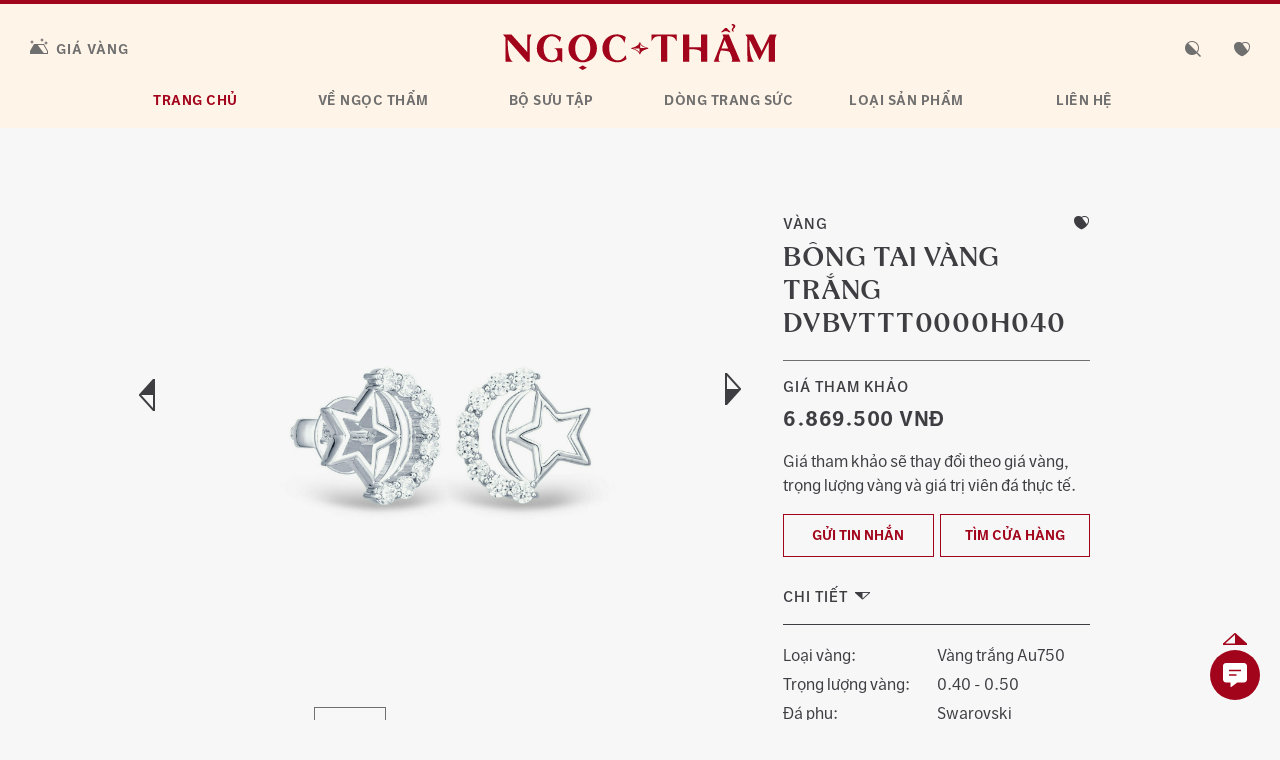

--- FILE ---
content_type: text/html; charset=UTF-8
request_url: https://ngoctham.com/trang-suc/bong-tai-vang-trang-dvbvttt0000h040/
body_size: 25368
content:
<!DOCTYPE html>
<html lang="vi-VN">
<head>
	<meta charset="UTF-8">
	<meta name="viewport" content="width=device-width, initial-scale=1, shrink-to-fit=no">
	<link rel="apple-touch-icon" sizes="57x57"
		  href="https://ngoctham.com/wp-content/themes/understrap/img/favicon/apple-icon-57x57.png">
	<link rel="apple-touch-icon" sizes="60x60"
		  href="https://ngoctham.com/wp-content/themes/understrap/img/favicon/apple-icon-60x60.png">
	<link rel="apple-touch-icon" sizes="72x72"
		  href="https://ngoctham.com/wp-content/themes/understrap/img/favicon/apple-icon-72x72.png">
	<link rel="apple-touch-icon" sizes="76x76"
		  href="https://ngoctham.com/wp-content/themes/understrap/img/favicon/apple-icon-76x76.png">
	<link rel="apple-touch-icon" sizes="114x114"
		  href="https://ngoctham.com/wp-content/themes/understrap/img/favicon/apple-icon-114x114.png">
	<link rel="apple-touch-icon" sizes="120x120"
		  href="https://ngoctham.com/wp-content/themes/understrap/img/favicon/apple-icon-120x120.png">
	<link rel="apple-touch-icon" sizes="144x144"
		  href="https://ngoctham.com/wp-content/themes/understrap/img/favicon/apple-icon-144x144.png">
	<link rel="apple-touch-icon" sizes="152x152"
		  href="https://ngoctham.com/wp-content/themes/understrap/img/favicon/apple-icon-152x152.png">
	<link rel="apple-touch-icon" sizes="180x180"
		  href="https://ngoctham.com/wp-content/themes/understrap/img/favicon/apple-icon-180x180.png">
	<link rel="icon" type="image/png" sizes="192x192"
		  href="https://ngoctham.com/wp-content/themes/understrap/img/favicon/android-icon-192x192.png">
	<link rel="icon" type="image/png" sizes="32x32"
		  href="https://ngoctham.com/wp-content/themes/understrap/img/favicon/favicon-32x32.png">
	<link rel="icon" type="image/png" sizes="96x96"
		  href="https://ngoctham.com/wp-content/themes/understrap/img/favicon/favicon-96x96.png">
	<link rel="icon" type="image/png" sizes="16x16"
		  href="https://ngoctham.com/wp-content/themes/understrap/img/favicon/favicon-16x16.png">
	<link rel="manifest" href="https://ngoctham.com/wp-content/themes/understrap/img/favicon/manifest.json">
	<meta name="msapplication-TileColor" content="#ffffff">
	<meta name="msapplication-TileImage"
		  content="https://ngoctham.com/wp-content/themes/understrap/img/favicon/ms-icon-144x144.png">
	<meta name="theme-color" content="#ffffff">
	<link rel="profile" href="http://gmpg.org/xfn/11">
	<meta name="facebook-domain-verification" content="r1l3d4n7lvv4mtkx3ox6p6i9by18t5" />
	<meta property="og:image" content="https://ngoctham.com/wp-content/uploads/2022/12/bong-tai-vang-trang-CSB1593-ntj-01-3-2-1800x2025.jpg" /><meta property="og:image:width" content="1800" /><meta property="og:image:height" content="2025" /><meta name='robots' content='index, follow, max-image-preview:large, max-snippet:-1, max-video-preview:-1' />
	<style>img:is([sizes="auto" i], [sizes^="auto," i]) { contain-intrinsic-size: 3000px 1500px }</style>
	<link rel="alternate" hreflang="vi" href="https://ngoctham.com/trang-suc/bong-tai-vang-trang-dvbvttt0000h040/" />

<!-- Google Tag Manager for WordPress by gtm4wp.com -->
<script data-cfasync="false" data-pagespeed-no-defer>
	var gtm4wp_datalayer_name = "dataLayer";
	var dataLayer = dataLayer || [];
</script>
<!-- End Google Tag Manager for WordPress by gtm4wp.com -->
	<!-- This site is optimized with the Yoast SEO Premium plugin v22.2 (Yoast SEO v26.1.1) - https://yoast.com/wordpress/plugins/seo/ -->
	<title>Bông tai Vàng trắng DVBVTTT0000H040 | Trang Sức NTJ</title>
	<meta name="description" content="Bông tai Vàng trắng DVBVTTT0000H040 - Ngọc Thẩm Jewelry – Trang Sức Vàng Bạc Đá Quý Cao Cấp" />
	<link rel="canonical" href="https://ngoctham.com/trang-suc/bong-tai-vang-trang-dvbvttt0000h040/" />
	<meta property="og:locale" content="vi_VN" />
	<meta property="og:type" content="article" />
	<meta property="og:title" content="Bông tai Vàng trắng DVBVTTT0000H040 | Trang Sức NTJ" />
	<meta property="og:description" content="Ngọc Thẩm Jewelry – Trang Sức Vàng Bạc Đá Quý Cao Cấp" />
	<meta property="og:url" content="https://ngoctham.com/trang-suc/bong-tai-vang-trang-dvbvttt0000h040/" />
	<meta property="og:site_name" content="Ngọc Thẩm Jewelry – Trang Sức Vàng Bạc Đá Quý Cao Cấp" />
	<meta property="article:publisher" content="https://www.facebook.com/NgocThamJewelry" />
	<meta property="article:modified_time" content="2022-12-16T04:08:00+00:00" />
	<meta name="twitter:card" content="summary_large_image" />
	<script type="application/ld+json" class="yoast-schema-graph">{"@context":"https://schema.org","@graph":[{"@type":["WebPage","ItemPage"],"@id":"https://ngoctham.com/trang-suc/bong-tai-vang-trang-dvbvttt0000h040/","url":"https://ngoctham.com/trang-suc/bong-tai-vang-trang-dvbvttt0000h040/","name":"Bông tai Vàng trắng DVBVTTT0000H040 | Trang Sức NTJ","isPartOf":{"@id":"https://ngoctham.com/#website"},"datePublished":"2021-07-21T07:21:39+00:00","dateModified":"2022-12-16T04:08:00+00:00","description":"Bông tai Vàng trắng DVBVTTT0000H040 - Ngọc Thẩm Jewelry – Trang Sức Vàng Bạc Đá Quý Cao Cấp","breadcrumb":{"@id":"https://ngoctham.com/trang-suc/bong-tai-vang-trang-dvbvttt0000h040/#breadcrumb"},"inLanguage":"vi-VN","potentialAction":[{"@type":"ReadAction","target":["https://ngoctham.com/trang-suc/bong-tai-vang-trang-dvbvttt0000h040/"]}]},{"@type":"BreadcrumbList","@id":"https://ngoctham.com/trang-suc/bong-tai-vang-trang-dvbvttt0000h040/#breadcrumb","itemListElement":[{"@type":"ListItem","position":1,"name":"Trang chủ","item":"https://ngoctham.com/"},{"@type":"ListItem","position":2,"name":"Jewelry","item":"https://ngoctham.com/trang-suc/"},{"@type":"ListItem","position":3,"name":"Bông tai Vàng trắng DVBVTTT0000H040"}]},{"@type":"WebSite","@id":"https://ngoctham.com/#website","url":"https://ngoctham.com/","name":"Ngọc Thẩm Jewelry – Trang Sức Vàng Bạc Đá Quý Cao Cấp","description":"Trang Sức NTJ","publisher":{"@id":"https://ngoctham.com/#organization"},"potentialAction":[{"@type":"SearchAction","target":{"@type":"EntryPoint","urlTemplate":"https://ngoctham.com/?s={search_term_string}"},"query-input":{"@type":"PropertyValueSpecification","valueRequired":true,"valueName":"search_term_string"}}],"inLanguage":"vi-VN"},{"@type":"Organization","@id":"https://ngoctham.com/#organization","name":"Ngọc Thẩm Jewelry – NTJ","url":"https://ngoctham.com/","logo":{"@type":"ImageObject","inLanguage":"vi-VN","@id":"https://ngoctham.com/#/schema/logo/image/","url":"https://ngoctham.com/wp-content/uploads/2021/07/NTJ_Logo_Site-scaled.jpg","contentUrl":"https://ngoctham.com/wp-content/uploads/2021/07/NTJ_Logo_Site-scaled.jpg","width":2560,"height":1440,"caption":"Ngọc Thẩm Jewelry – NTJ"},"image":{"@id":"https://ngoctham.com/#/schema/logo/image/"},"sameAs":["https://www.facebook.com/NgocThamJewelry","https://www.instagram.com/ngocthamjewelry/","https://www.youtube.com/channel/UC7y8MbAmHN9_9y5BB6fYgcg"]}]}</script>
	<!-- / Yoast SEO Premium plugin. -->


<link rel='dns-prefetch' href='//fonts.googleapis.com' />
<link rel="alternate" type="application/rss+xml" title="Ngọc Thẩm Jewelry – Trang Sức Vàng Bạc Đá Quý Cao Cấp &raquo; Feed" href="https://ngoctham.com/feed/" />
<link rel="alternate" type="application/rss+xml" title="Ngọc Thẩm Jewelry – Trang Sức Vàng Bạc Đá Quý Cao Cấp &raquo; Comments Feed" href="https://ngoctham.com/comments/feed/" />
<link rel="alternate" type="application/rss+xml" title="Ngọc Thẩm Jewelry – Trang Sức Vàng Bạc Đá Quý Cao Cấp &raquo; Bông tai Vàng trắng DVBVTTT0000H040 Comments Feed" href="https://ngoctham.com/trang-suc/bong-tai-vang-trang-dvbvttt0000h040/feed/" />
<script type="text/javascript">
/* <![CDATA[ */
window._wpemojiSettings = {"baseUrl":"https:\/\/s.w.org\/images\/core\/emoji\/16.0.1\/72x72\/","ext":".png","svgUrl":"https:\/\/s.w.org\/images\/core\/emoji\/16.0.1\/svg\/","svgExt":".svg","source":{"concatemoji":"https:\/\/ngoctham.com\/wp-includes\/js\/wp-emoji-release.min.js?ver=6.8.3"}};
/*! This file is auto-generated */
!function(s,n){var o,i,e;function c(e){try{var t={supportTests:e,timestamp:(new Date).valueOf()};sessionStorage.setItem(o,JSON.stringify(t))}catch(e){}}function p(e,t,n){e.clearRect(0,0,e.canvas.width,e.canvas.height),e.fillText(t,0,0);var t=new Uint32Array(e.getImageData(0,0,e.canvas.width,e.canvas.height).data),a=(e.clearRect(0,0,e.canvas.width,e.canvas.height),e.fillText(n,0,0),new Uint32Array(e.getImageData(0,0,e.canvas.width,e.canvas.height).data));return t.every(function(e,t){return e===a[t]})}function u(e,t){e.clearRect(0,0,e.canvas.width,e.canvas.height),e.fillText(t,0,0);for(var n=e.getImageData(16,16,1,1),a=0;a<n.data.length;a++)if(0!==n.data[a])return!1;return!0}function f(e,t,n,a){switch(t){case"flag":return n(e,"\ud83c\udff3\ufe0f\u200d\u26a7\ufe0f","\ud83c\udff3\ufe0f\u200b\u26a7\ufe0f")?!1:!n(e,"\ud83c\udde8\ud83c\uddf6","\ud83c\udde8\u200b\ud83c\uddf6")&&!n(e,"\ud83c\udff4\udb40\udc67\udb40\udc62\udb40\udc65\udb40\udc6e\udb40\udc67\udb40\udc7f","\ud83c\udff4\u200b\udb40\udc67\u200b\udb40\udc62\u200b\udb40\udc65\u200b\udb40\udc6e\u200b\udb40\udc67\u200b\udb40\udc7f");case"emoji":return!a(e,"\ud83e\udedf")}return!1}function g(e,t,n,a){var r="undefined"!=typeof WorkerGlobalScope&&self instanceof WorkerGlobalScope?new OffscreenCanvas(300,150):s.createElement("canvas"),o=r.getContext("2d",{willReadFrequently:!0}),i=(o.textBaseline="top",o.font="600 32px Arial",{});return e.forEach(function(e){i[e]=t(o,e,n,a)}),i}function t(e){var t=s.createElement("script");t.src=e,t.defer=!0,s.head.appendChild(t)}"undefined"!=typeof Promise&&(o="wpEmojiSettingsSupports",i=["flag","emoji"],n.supports={everything:!0,everythingExceptFlag:!0},e=new Promise(function(e){s.addEventListener("DOMContentLoaded",e,{once:!0})}),new Promise(function(t){var n=function(){try{var e=JSON.parse(sessionStorage.getItem(o));if("object"==typeof e&&"number"==typeof e.timestamp&&(new Date).valueOf()<e.timestamp+604800&&"object"==typeof e.supportTests)return e.supportTests}catch(e){}return null}();if(!n){if("undefined"!=typeof Worker&&"undefined"!=typeof OffscreenCanvas&&"undefined"!=typeof URL&&URL.createObjectURL&&"undefined"!=typeof Blob)try{var e="postMessage("+g.toString()+"("+[JSON.stringify(i),f.toString(),p.toString(),u.toString()].join(",")+"));",a=new Blob([e],{type:"text/javascript"}),r=new Worker(URL.createObjectURL(a),{name:"wpTestEmojiSupports"});return void(r.onmessage=function(e){c(n=e.data),r.terminate(),t(n)})}catch(e){}c(n=g(i,f,p,u))}t(n)}).then(function(e){for(var t in e)n.supports[t]=e[t],n.supports.everything=n.supports.everything&&n.supports[t],"flag"!==t&&(n.supports.everythingExceptFlag=n.supports.everythingExceptFlag&&n.supports[t]);n.supports.everythingExceptFlag=n.supports.everythingExceptFlag&&!n.supports.flag,n.DOMReady=!1,n.readyCallback=function(){n.DOMReady=!0}}).then(function(){return e}).then(function(){var e;n.supports.everything||(n.readyCallback(),(e=n.source||{}).concatemoji?t(e.concatemoji):e.wpemoji&&e.twemoji&&(t(e.twemoji),t(e.wpemoji)))}))}((window,document),window._wpemojiSettings);
/* ]]> */
</script>

<link rel='stylesheet' id='cnss_font_awesome_css-css' href='https://ngoctham.com/wp-content/plugins/easy-social-icons/css/font-awesome/css/all.min.css?ver=7.0.0' type='text/css' media='all' />
<link rel='stylesheet' id='cnss_font_awesome_v4_shims-css' href='https://ngoctham.com/wp-content/plugins/easy-social-icons/css/font-awesome/css/v4-shims.min.css?ver=7.0.0' type='text/css' media='all' />
<link rel='stylesheet' id='cnss_css-css' href='https://ngoctham.com/wp-content/plugins/easy-social-icons/css/cnss.css?ver=1.0' type='text/css' media='all' />
<link rel='stylesheet' id='cnss_share_css-css' href='https://ngoctham.com/wp-content/plugins/easy-social-icons/css/share.css?ver=1.0' type='text/css' media='all' />
<link rel='stylesheet' id='dashicons-css' href='https://ngoctham.com/wp-includes/css/dashicons.min.css?ver=6.8.3' type='text/css' media='all' />
<link rel='stylesheet' id='post-views-counter-frontend-css' href='https://ngoctham.com/wp-content/plugins/post-views-counter/css/frontend.min.css?ver=1.5.6' type='text/css' media='all' />
<style id='wp-emoji-styles-inline-css' type='text/css'>

	img.wp-smiley, img.emoji {
		display: inline !important;
		border: none !important;
		box-shadow: none !important;
		height: 1em !important;
		width: 1em !important;
		margin: 0 0.07em !important;
		vertical-align: -0.1em !important;
		background: none !important;
		padding: 0 !important;
	}
</style>
<link rel='stylesheet' id='wp-block-library-css' href='https://ngoctham.com/wp-includes/css/dist/block-library/style.min.css?ver=6.8.3' type='text/css' media='all' />
<style id='classic-theme-styles-inline-css' type='text/css'>
/*! This file is auto-generated */
.wp-block-button__link{color:#fff;background-color:#32373c;border-radius:9999px;box-shadow:none;text-decoration:none;padding:calc(.667em + 2px) calc(1.333em + 2px);font-size:1.125em}.wp-block-file__button{background:#32373c;color:#fff;text-decoration:none}
</style>
<style id='safe-svg-svg-icon-style-inline-css' type='text/css'>
.safe-svg-cover{text-align:center}.safe-svg-cover .safe-svg-inside{display:inline-block;max-width:100%}.safe-svg-cover svg{fill:currentColor;height:100%;max-height:100%;max-width:100%;width:100%}

</style>
<link rel='stylesheet' id='wp-components-css' href='https://ngoctham.com/wp-includes/css/dist/components/style.min.css?ver=6.8.3' type='text/css' media='all' />
<link rel='stylesheet' id='wp-preferences-css' href='https://ngoctham.com/wp-includes/css/dist/preferences/style.min.css?ver=6.8.3' type='text/css' media='all' />
<link rel='stylesheet' id='wp-block-editor-css' href='https://ngoctham.com/wp-includes/css/dist/block-editor/style.min.css?ver=6.8.3' type='text/css' media='all' />
<link rel='stylesheet' id='popup-maker-block-library-style-css' href='https://ngoctham.com/wp-content/plugins/popup-maker/dist/packages/block-library-style.css?ver=dbea705cfafe089d65f1' type='text/css' media='all' />
<style id='global-styles-inline-css' type='text/css'>
:root{--wp--preset--aspect-ratio--square: 1;--wp--preset--aspect-ratio--4-3: 4/3;--wp--preset--aspect-ratio--3-4: 3/4;--wp--preset--aspect-ratio--3-2: 3/2;--wp--preset--aspect-ratio--2-3: 2/3;--wp--preset--aspect-ratio--16-9: 16/9;--wp--preset--aspect-ratio--9-16: 9/16;--wp--preset--color--black: #000000;--wp--preset--color--cyan-bluish-gray: #abb8c3;--wp--preset--color--white: #ffffff;--wp--preset--color--pale-pink: #f78da7;--wp--preset--color--vivid-red: #cf2e2e;--wp--preset--color--luminous-vivid-orange: #ff6900;--wp--preset--color--luminous-vivid-amber: #fcb900;--wp--preset--color--light-green-cyan: #7bdcb5;--wp--preset--color--vivid-green-cyan: #00d084;--wp--preset--color--pale-cyan-blue: #8ed1fc;--wp--preset--color--vivid-cyan-blue: #0693e3;--wp--preset--color--vivid-purple: #9b51e0;--wp--preset--gradient--vivid-cyan-blue-to-vivid-purple: linear-gradient(135deg,rgba(6,147,227,1) 0%,rgb(155,81,224) 100%);--wp--preset--gradient--light-green-cyan-to-vivid-green-cyan: linear-gradient(135deg,rgb(122,220,180) 0%,rgb(0,208,130) 100%);--wp--preset--gradient--luminous-vivid-amber-to-luminous-vivid-orange: linear-gradient(135deg,rgba(252,185,0,1) 0%,rgba(255,105,0,1) 100%);--wp--preset--gradient--luminous-vivid-orange-to-vivid-red: linear-gradient(135deg,rgba(255,105,0,1) 0%,rgb(207,46,46) 100%);--wp--preset--gradient--very-light-gray-to-cyan-bluish-gray: linear-gradient(135deg,rgb(238,238,238) 0%,rgb(169,184,195) 100%);--wp--preset--gradient--cool-to-warm-spectrum: linear-gradient(135deg,rgb(74,234,220) 0%,rgb(151,120,209) 20%,rgb(207,42,186) 40%,rgb(238,44,130) 60%,rgb(251,105,98) 80%,rgb(254,248,76) 100%);--wp--preset--gradient--blush-light-purple: linear-gradient(135deg,rgb(255,206,236) 0%,rgb(152,150,240) 100%);--wp--preset--gradient--blush-bordeaux: linear-gradient(135deg,rgb(254,205,165) 0%,rgb(254,45,45) 50%,rgb(107,0,62) 100%);--wp--preset--gradient--luminous-dusk: linear-gradient(135deg,rgb(255,203,112) 0%,rgb(199,81,192) 50%,rgb(65,88,208) 100%);--wp--preset--gradient--pale-ocean: linear-gradient(135deg,rgb(255,245,203) 0%,rgb(182,227,212) 50%,rgb(51,167,181) 100%);--wp--preset--gradient--electric-grass: linear-gradient(135deg,rgb(202,248,128) 0%,rgb(113,206,126) 100%);--wp--preset--gradient--midnight: linear-gradient(135deg,rgb(2,3,129) 0%,rgb(40,116,252) 100%);--wp--preset--font-size--small: 13px;--wp--preset--font-size--medium: 20px;--wp--preset--font-size--large: 36px;--wp--preset--font-size--x-large: 42px;--wp--preset--spacing--20: 0.44rem;--wp--preset--spacing--30: 0.67rem;--wp--preset--spacing--40: 1rem;--wp--preset--spacing--50: 1.5rem;--wp--preset--spacing--60: 2.25rem;--wp--preset--spacing--70: 3.38rem;--wp--preset--spacing--80: 5.06rem;--wp--preset--shadow--natural: 6px 6px 9px rgba(0, 0, 0, 0.2);--wp--preset--shadow--deep: 12px 12px 50px rgba(0, 0, 0, 0.4);--wp--preset--shadow--sharp: 6px 6px 0px rgba(0, 0, 0, 0.2);--wp--preset--shadow--outlined: 6px 6px 0px -3px rgba(255, 255, 255, 1), 6px 6px rgba(0, 0, 0, 1);--wp--preset--shadow--crisp: 6px 6px 0px rgba(0, 0, 0, 1);}:where(.is-layout-flex){gap: 0.5em;}:where(.is-layout-grid){gap: 0.5em;}body .is-layout-flex{display: flex;}.is-layout-flex{flex-wrap: wrap;align-items: center;}.is-layout-flex > :is(*, div){margin: 0;}body .is-layout-grid{display: grid;}.is-layout-grid > :is(*, div){margin: 0;}:where(.wp-block-columns.is-layout-flex){gap: 2em;}:where(.wp-block-columns.is-layout-grid){gap: 2em;}:where(.wp-block-post-template.is-layout-flex){gap: 1.25em;}:where(.wp-block-post-template.is-layout-grid){gap: 1.25em;}.has-black-color{color: var(--wp--preset--color--black) !important;}.has-cyan-bluish-gray-color{color: var(--wp--preset--color--cyan-bluish-gray) !important;}.has-white-color{color: var(--wp--preset--color--white) !important;}.has-pale-pink-color{color: var(--wp--preset--color--pale-pink) !important;}.has-vivid-red-color{color: var(--wp--preset--color--vivid-red) !important;}.has-luminous-vivid-orange-color{color: var(--wp--preset--color--luminous-vivid-orange) !important;}.has-luminous-vivid-amber-color{color: var(--wp--preset--color--luminous-vivid-amber) !important;}.has-light-green-cyan-color{color: var(--wp--preset--color--light-green-cyan) !important;}.has-vivid-green-cyan-color{color: var(--wp--preset--color--vivid-green-cyan) !important;}.has-pale-cyan-blue-color{color: var(--wp--preset--color--pale-cyan-blue) !important;}.has-vivid-cyan-blue-color{color: var(--wp--preset--color--vivid-cyan-blue) !important;}.has-vivid-purple-color{color: var(--wp--preset--color--vivid-purple) !important;}.has-black-background-color{background-color: var(--wp--preset--color--black) !important;}.has-cyan-bluish-gray-background-color{background-color: var(--wp--preset--color--cyan-bluish-gray) !important;}.has-white-background-color{background-color: var(--wp--preset--color--white) !important;}.has-pale-pink-background-color{background-color: var(--wp--preset--color--pale-pink) !important;}.has-vivid-red-background-color{background-color: var(--wp--preset--color--vivid-red) !important;}.has-luminous-vivid-orange-background-color{background-color: var(--wp--preset--color--luminous-vivid-orange) !important;}.has-luminous-vivid-amber-background-color{background-color: var(--wp--preset--color--luminous-vivid-amber) !important;}.has-light-green-cyan-background-color{background-color: var(--wp--preset--color--light-green-cyan) !important;}.has-vivid-green-cyan-background-color{background-color: var(--wp--preset--color--vivid-green-cyan) !important;}.has-pale-cyan-blue-background-color{background-color: var(--wp--preset--color--pale-cyan-blue) !important;}.has-vivid-cyan-blue-background-color{background-color: var(--wp--preset--color--vivid-cyan-blue) !important;}.has-vivid-purple-background-color{background-color: var(--wp--preset--color--vivid-purple) !important;}.has-black-border-color{border-color: var(--wp--preset--color--black) !important;}.has-cyan-bluish-gray-border-color{border-color: var(--wp--preset--color--cyan-bluish-gray) !important;}.has-white-border-color{border-color: var(--wp--preset--color--white) !important;}.has-pale-pink-border-color{border-color: var(--wp--preset--color--pale-pink) !important;}.has-vivid-red-border-color{border-color: var(--wp--preset--color--vivid-red) !important;}.has-luminous-vivid-orange-border-color{border-color: var(--wp--preset--color--luminous-vivid-orange) !important;}.has-luminous-vivid-amber-border-color{border-color: var(--wp--preset--color--luminous-vivid-amber) !important;}.has-light-green-cyan-border-color{border-color: var(--wp--preset--color--light-green-cyan) !important;}.has-vivid-green-cyan-border-color{border-color: var(--wp--preset--color--vivid-green-cyan) !important;}.has-pale-cyan-blue-border-color{border-color: var(--wp--preset--color--pale-cyan-blue) !important;}.has-vivid-cyan-blue-border-color{border-color: var(--wp--preset--color--vivid-cyan-blue) !important;}.has-vivid-purple-border-color{border-color: var(--wp--preset--color--vivid-purple) !important;}.has-vivid-cyan-blue-to-vivid-purple-gradient-background{background: var(--wp--preset--gradient--vivid-cyan-blue-to-vivid-purple) !important;}.has-light-green-cyan-to-vivid-green-cyan-gradient-background{background: var(--wp--preset--gradient--light-green-cyan-to-vivid-green-cyan) !important;}.has-luminous-vivid-amber-to-luminous-vivid-orange-gradient-background{background: var(--wp--preset--gradient--luminous-vivid-amber-to-luminous-vivid-orange) !important;}.has-luminous-vivid-orange-to-vivid-red-gradient-background{background: var(--wp--preset--gradient--luminous-vivid-orange-to-vivid-red) !important;}.has-very-light-gray-to-cyan-bluish-gray-gradient-background{background: var(--wp--preset--gradient--very-light-gray-to-cyan-bluish-gray) !important;}.has-cool-to-warm-spectrum-gradient-background{background: var(--wp--preset--gradient--cool-to-warm-spectrum) !important;}.has-blush-light-purple-gradient-background{background: var(--wp--preset--gradient--blush-light-purple) !important;}.has-blush-bordeaux-gradient-background{background: var(--wp--preset--gradient--blush-bordeaux) !important;}.has-luminous-dusk-gradient-background{background: var(--wp--preset--gradient--luminous-dusk) !important;}.has-pale-ocean-gradient-background{background: var(--wp--preset--gradient--pale-ocean) !important;}.has-electric-grass-gradient-background{background: var(--wp--preset--gradient--electric-grass) !important;}.has-midnight-gradient-background{background: var(--wp--preset--gradient--midnight) !important;}.has-small-font-size{font-size: var(--wp--preset--font-size--small) !important;}.has-medium-font-size{font-size: var(--wp--preset--font-size--medium) !important;}.has-large-font-size{font-size: var(--wp--preset--font-size--large) !important;}.has-x-large-font-size{font-size: var(--wp--preset--font-size--x-large) !important;}
:where(.wp-block-post-template.is-layout-flex){gap: 1.25em;}:where(.wp-block-post-template.is-layout-grid){gap: 1.25em;}
:where(.wp-block-columns.is-layout-flex){gap: 2em;}:where(.wp-block-columns.is-layout-grid){gap: 2em;}
:root :where(.wp-block-pullquote){font-size: 1.5em;line-height: 1.6;}
</style>
<link rel='stylesheet' id='admin-bar-css' href='https://ngoctham.com/wp-includes/css/admin-bar.min.css?ver=6.8.3' type='text/css' media='all' />
<style id='admin-bar-inline-css' type='text/css'>

    /* Hide CanvasJS credits for P404 charts specifically */
    #p404RedirectChart .canvasjs-chart-credit {
        display: none !important;
    }
    
    #p404RedirectChart canvas {
        border-radius: 6px;
    }

    .p404-redirect-adminbar-weekly-title {
        font-weight: bold;
        font-size: 14px;
        color: #fff;
        margin-bottom: 6px;
    }

    #wpadminbar #wp-admin-bar-p404_free_top_button .ab-icon:before {
        content: "\f103";
        color: #dc3545;
        top: 3px;
    }
    
    #wp-admin-bar-p404_free_top_button .ab-item {
        min-width: 80px !important;
        padding: 0px !important;
    }
    
    /* Ensure proper positioning and z-index for P404 dropdown */
    .p404-redirect-adminbar-dropdown-wrap { 
        min-width: 0; 
        padding: 0;
        position: static !important;
    }
    
    #wpadminbar #wp-admin-bar-p404_free_top_button_dropdown {
        position: static !important;
    }
    
    #wpadminbar #wp-admin-bar-p404_free_top_button_dropdown .ab-item {
        padding: 0 !important;
        margin: 0 !important;
    }
    
    .p404-redirect-dropdown-container {
        min-width: 340px;
        padding: 18px 18px 12px 18px;
        background: #23282d !important;
        color: #fff;
        border-radius: 12px;
        box-shadow: 0 8px 32px rgba(0,0,0,0.25);
        margin-top: 10px;
        position: relative !important;
        z-index: 999999 !important;
        display: block !important;
        border: 1px solid #444;
    }
    
    /* Ensure P404 dropdown appears on hover */
    #wpadminbar #wp-admin-bar-p404_free_top_button .p404-redirect-dropdown-container { 
        display: none !important;
    }
    
    #wpadminbar #wp-admin-bar-p404_free_top_button:hover .p404-redirect-dropdown-container { 
        display: block !important;
    }
    
    #wpadminbar #wp-admin-bar-p404_free_top_button:hover #wp-admin-bar-p404_free_top_button_dropdown .p404-redirect-dropdown-container {
        display: block !important;
    }
    
    .p404-redirect-card {
        background: #2c3338;
        border-radius: 8px;
        padding: 18px 18px 12px 18px;
        box-shadow: 0 2px 8px rgba(0,0,0,0.07);
        display: flex;
        flex-direction: column;
        align-items: flex-start;
        border: 1px solid #444;
    }
    
    .p404-redirect-btn {
        display: inline-block;
        background: #dc3545;
        color: #fff !important;
        font-weight: bold;
        padding: 5px 22px;
        border-radius: 8px;
        text-decoration: none;
        font-size: 17px;
        transition: background 0.2s, box-shadow 0.2s;
        margin-top: 8px;
        box-shadow: 0 2px 8px rgba(220,53,69,0.15);
        text-align: center;
        line-height: 1.6;
    }
    
    .p404-redirect-btn:hover {
        background: #c82333;
        color: #fff !important;
        box-shadow: 0 4px 16px rgba(220,53,69,0.25);
    }
    
    /* Prevent conflicts with other admin bar dropdowns */
    #wpadminbar .ab-top-menu > li:hover > .ab-item,
    #wpadminbar .ab-top-menu > li.hover > .ab-item {
        z-index: auto;
    }
    
    #wpadminbar #wp-admin-bar-p404_free_top_button:hover > .ab-item {
        z-index: 999998 !important;
    }
    
</style>
<link rel='stylesheet' id='contact-form-7-css' href='https://ngoctham.com/wp-content/plugins/contact-form-7/includes/css/styles.css?ver=6.1.2' type='text/css' media='all' />
<link rel='stylesheet' id='wpml-legacy-dropdown-click-0-css' href='//ngoctham.com/wp-content/plugins/sitepress-multilingual-cms/templates/language-switchers/legacy-dropdown-click/style.min.css?ver=1' type='text/css' media='all' />
<link rel='stylesheet' id='owecarousel-styles-css' href='https://ngoctham.com/wp-content/themes/understrap/css/owl.carousel.min.css?ver=2.00.1715754576' type='text/css' media='all' />
<link rel='stylesheet' id='owecarousel-theme-css' href='https://ngoctham.com/wp-content/themes/understrap/css/owl.theme.default.min.css?ver=2.00.1715754576' type='text/css' media='all' />
<link rel='stylesheet' id='nouislider-styles-css' href='https://ngoctham.com/wp-content/themes/understrap/css/nouislider.min.css?ver=2.00.1715754576' type='text/css' media='all' />
<link rel='stylesheet' id='understrap-styles-css' href='https://ngoctham.com/wp-content/themes/understrap/css/theme.min.css?ver=2.00.1715754576' type='text/css' media='all' />
<link rel='stylesheet' id='webfonts-css' href='https://fonts.googleapis.com/css?family=IBM+Plex+Sans%3A400%2C500%2C600%2C700&#038;display=swap&#038;subset=vietnamese&#038;ver=6.8.3' type='text/css' media='all' />
<link rel='stylesheet' id='slick_slide_css-css' href='https://ngoctham.com/wp-content/themes/understrap/css/slick.css?ver=6.8.3' type='text/css' media='all' />
<link rel='stylesheet' id='slick_theme_css-css' href='https://ngoctham.com/wp-content/themes/understrap/css/slick-theme.css?ver=6.8.3' type='text/css' media='all' />
<link rel='stylesheet' id='js_composer_custom_css-css' href='//ngoctham.com/wp-content/uploads/js_composer/custom.css?ver=5.7' type='text/css' media='all' />
<link rel='stylesheet' id='jquery.contactus.css-css' href='https://ngoctham.com/wp-content/plugins/ar-contactus/res/css/jquery.contactus.min.css?ver=1.9.2' type='text/css' media='all' />
<link rel='stylesheet' id='contactus.generated.desktop.css-css' href='https://ngoctham.com/wp-content/plugins/ar-contactus/res/css/generated-desktop.css?ver=1760759600' type='text/css' media='all' />
<link rel='stylesheet' id='contactus.fa.css-css' href='https://use.fontawesome.com/releases/v5.8.1/css/all.css?ver=1.9.2' type='text/css' media='all' />
<script type="text/javascript" src="https://ngoctham.com/wp-includes/js/jquery/jquery.min.js?ver=3.7.1" id="jquery-core-js"></script>
<script type="text/javascript" src="https://ngoctham.com/wp-includes/js/jquery/jquery-migrate.min.js?ver=3.4.1" id="jquery-migrate-js"></script>
<script type="text/javascript" src="https://ngoctham.com/wp-content/plugins/easy-social-icons/js/cnss.js?ver=1.0" id="cnss_js-js"></script>
<script type="text/javascript" src="https://ngoctham.com/wp-content/plugins/easy-social-icons/js/share.js?ver=1.0" id="cnss_share_js-js"></script>
<script type="text/javascript" id="post-views-counter-frontend-js-before">
/* <![CDATA[ */
var pvcArgsFrontend = {"mode":"js","postID":22317,"requestURL":"https:\/\/ngoctham.com\/wp-admin\/admin-ajax.php","nonce":"155b68fc96","dataStorage":"cookies","multisite":false,"path":"\/","domain":""};
/* ]]> */
</script>
<script type="text/javascript" src="https://ngoctham.com/wp-content/plugins/post-views-counter/js/frontend.min.js?ver=1.5.6" id="post-views-counter-frontend-js"></script>
<script type="text/javascript" src="//ngoctham.com/wp-content/plugins/sitepress-multilingual-cms/templates/language-switchers/legacy-dropdown-click/script.min.js?ver=1" id="wpml-legacy-dropdown-click-0-js"></script>
<script type="text/javascript" src="https://ngoctham.com/wp-content/themes/understrap/js/jquery-3.7.1.js?ver=6.8.3" id="jquery_ui_371_js-js"></script>
<script type="text/javascript" src="https://ngoctham.com/wp-content/themes/understrap/js/slick.min.js?ver=6.8.3" id="slick_min_js-js"></script>
<script type="text/javascript" src="https://ngoctham.com/wp-content/plugins/ar-contactus/res/js/scripts.js?ver=1.9.2" id="jquery.contactus.scripts-js"></script>
<link rel="https://api.w.org/" href="https://ngoctham.com/wp-json/" /><link rel="EditURI" type="application/rsd+xml" title="RSD" href="https://ngoctham.com/xmlrpc.php?rsd" />
<meta name="generator" content="WordPress 6.8.3" />
<link rel='shortlink' href='https://ngoctham.com/?p=22317' />
<link rel="alternate" title="oEmbed (JSON)" type="application/json+oembed" href="https://ngoctham.com/wp-json/oembed/1.0/embed?url=https%3A%2F%2Fngoctham.com%2Ftrang-suc%2Fbong-tai-vang-trang-dvbvttt0000h040%2F" />
<link rel="alternate" title="oEmbed (XML)" type="text/xml+oembed" href="https://ngoctham.com/wp-json/oembed/1.0/embed?url=https%3A%2F%2Fngoctham.com%2Ftrang-suc%2Fbong-tai-vang-trang-dvbvttt0000h040%2F&#038;format=xml" />
<meta name="generator" content="WPML ver:4.4.11 stt:57;" />
<style type="text/css">
		ul.cnss-social-icon li.cn-fa-icon a:hover{color:#ffffff!important;}
		</style>
		<!-- GA Google Analytics @ https://m0n.co/ga -->
		<script async src="https://www.googletagmanager.com/gtag/js?id=G-YKZPF9VJW7"></script>
		<script>
			window.dataLayer = window.dataLayer || [];
			function gtag(){dataLayer.push(arguments);}
			gtag('js', new Date());
			gtag('config', 'G-YKZPF9VJW7');
		</script>

	<!-- Meta Pixel Code -->
<script>
!function(f,b,e,v,n,t,s)
{if(f.fbq)return;n=f.fbq=function(){n.callMethod?
n.callMethod.apply(n,arguments):n.queue.push(arguments)};
if(!f._fbq)f._fbq=n;n.push=n;n.loaded=!0;n.version='2.0';
n.queue=[];t=b.createElement(e);t.async=!0;
t.src=v;s=b.getElementsByTagName(e)[0];
s.parentNode.insertBefore(t,s)}(window, document,'script',
'https://connect.facebook.net/en_US/fbevents.js');
fbq('init', '788096988439809');
fbq('track', 'PageView');
</script>
<noscript><img height="1" width="1" style="display:none" src="https://www.facebook.com/tr?id=788096988439809&ev=PageView&noscript=1"/></noscript>
<!-- End Meta Pixel Code -->
<!-- Google Tag Manager for WordPress by gtm4wp.com -->
<!-- GTM Container placement set to manual -->
<script data-cfasync="false" data-pagespeed-no-defer>
	var dataLayer_content = {"pagePostType":"jewelry","pagePostType2":"single-jewelry","pagePostAuthor":"Manager"};
	dataLayer.push( dataLayer_content );
</script>
<script data-cfasync="false" data-pagespeed-no-defer>
(function(w,d,s,l,i){w[l]=w[l]||[];w[l].push({'gtm.start':
new Date().getTime(),event:'gtm.js'});var f=d.getElementsByTagName(s)[0],
j=d.createElement(s),dl=l!='dataLayer'?'&l='+l:'';j.async=true;j.src=
'//www.googletagmanager.com/gtm.js?id='+i+dl;f.parentNode.insertBefore(j,f);
})(window,document,'script','dataLayer','GTM-T5MMN7L');
</script>
<!-- End Google Tag Manager for WordPress by gtm4wp.com --><link rel="pingback" href="https://ngoctham.com/xmlrpc.php">
<meta name="mobile-web-app-capable" content="yes">
<meta name="apple-mobile-web-app-capable" content="yes">
<meta name="apple-mobile-web-app-title" content="Ngọc Thẩm Jewelry – Trang Sức Vàng Bạc Đá Quý Cao Cấp - Trang Sức NTJ">
<style type="text/css">.recentcomments a{display:inline !important;padding:0 !important;margin:0 !important;}</style><meta name="generator" content="Powered by WPBakery Page Builder - drag and drop page builder for WordPress."/>
<!--[if lte IE 9]><link rel="stylesheet" type="text/css" href="https://ngoctham.com/wp-content/plugins/js_composer/assets/css/vc_lte_ie9.min.css" media="screen"><![endif]--><link rel="icon" href="https://ngoctham.com/wp-content/uploads/2023/08/favicon.png" sizes="32x32" />
<link rel="icon" href="https://ngoctham.com/wp-content/uploads/2023/08/favicon.png" sizes="192x192" />
<link rel="apple-touch-icon" href="https://ngoctham.com/wp-content/uploads/2023/08/favicon.png" />
<meta name="msapplication-TileImage" content="https://ngoctham.com/wp-content/uploads/2023/08/favicon.png" />
		<style type="text/css" id="wp-custom-css">
			.h2, h2 {
    font-family: 'NTJ Display',sans-serif;
    font-weight: 600;
    font-size: 28px;
		text-transform: uppercase;
    letter-spacing: 0.75px;
}
.h1, h1{
	letter-spacing:0.5px;
}

.editorial h1{
	font-family: 'NTJ Display',sans-serif;
    font-weight: 600;
    font-size: 28px;
		text-transform: uppercase;
    letter-spacing: 0.75px;
}

.editorial h2{
    font-size: 24px;
		color: #a2041b!important;
    letter-spacing: 1px;
		font-family: 'NTJ Sans',sans-serif;
    font-weight: 700;
}

.editorial h3{
		color: #a2041b!important;
	  font-size: 17px;
    letter-spacing: .8px;
	  font-family: 'NTJ Sans',sans-serif;
    font-weight: 700;
}

.editorial a{
		color: #a2041b!important;
}

.block-faq .faq-block .answer{
	font-size:16px !important;
}

.single-jewelry .breadcrumbs li {
    font-size: 10px;
    font-weight: 400!important;
}
.breadcrumbs li {
    font-weight: 400!important;
}

.breadcrumbs li a {
    font-weight: 400!important;
}

.icon-gold-price {
    top: -3px!important;
}

.empty-notification .text-color-gray{
	margin-top:200px;
	margin-bottom:200px;
	line-height:1.3;
	letter-spacing:0.05rem;
}

.view-more a:link{
	color:6f6f6f;
}
.view-more a:hover{
	color:#a2041b;
}
.menu-wrapper .sticky-menu {
    border-top: 4px solid #a2041b !important;
}
.similar-slider-wrapper .jewelry-block .image {
    padding-top: 0px;
}

.view-more a::after{
		position: relative;
    top: 1px;
    left: 10px;
	font-family: icomoon!important;
    speak: none;
    font-style: normal;
    font-weight: 400;
    font-variant: normal;
    text-transform: none;
    line-height: 1;
    -webkit-font-smoothing: antialiased;
    -moz-osx-font-smoothing: grayscale;
    content: "\e902";
    font-size: 16px;
}

footer .company-info {
	font-size: 10px!important;
}



.single-jewelry .product-image-wrapper  {
	margin-top: -15%  !important;
}
.single-jewelry .info {
	margin-top:-10%;
    margin-bottom: 50px;
}

#load-more{
	  margin-top: 15px;
    font-size: 14px;
    font-weight: 700;
    color: #a2041b;
    border: 1px solid #a2041b;
    padding: 10px 20px;
    border-radius: 0;
    text-transform: uppercase;
		    display: inline-block;
    font-weight: 400;
    color: #212529;
    text-align: center;
    vertical-align: middle;
    -webkit-user-select: none;
    -moz-user-select: none;
    -ms-user-select: none;
    user-select: none;
    background-color: transparent;
    border: 1px solid transparent;
    padding: 0.375rem 0.75rem;
    font-size: 1rem;
    line-height: 1.5;
    border-radius: 0.25rem;
    -webkit-transition: color .15s ease-in-out,background-color .15s ease-in-out,border-color .15s ease-in-out,-webkit-box-shadow .15s ease-in-out;
    transition: color .15s ease-in-out,background-color .15s ease-in-out,border-color .15s ease-in-out,-webkit-box-shadow .15s ease-in-out;
    -o-transition: color .15s ease-in-out,background-color .15s ease-in-out,border-color .15s ease-in-out,box-shadow .15s ease-in-out;
    -moz-transition: color .15s ease-in-out,background-color .15s ease-in-out,border-color .15s ease-in-out,box-shadow .15s ease-in-out;
    transition: color .15s ease-in-out,background-color .15s ease-in-out,border-color .15s ease-in-out,box-shadow .15s ease-in-out;
    transition: color .15s ease-in-out,background-color .15s ease-in-out,border-color .15s ease-in-out,box-shadow .15s ease-in-out,-webkit-box-shadow .15s ease-in-out;
}


.mb-4, .my-4 {
	margin-top: 1.5rem !important;
}
	.mb-5, .my-5 {
    margin-bottom: 1.5rem!important;
}
.hero-wrapper .hero .cta-box h1 {
    letter-spacing: 0.5px !important;
}
body{
	font-weight:500 !important;
	font-size:16px !important;
}
.block-faq {
    margin-bottom: 100px;
    min-height: 500px;
}
.block-small-cta .image-box .cta h4 {
    color: #f8c883!important;
    letter-spacing: 1px;
}
.h1, .h2, .h3, .h4, .h6, h1, h2, h3, h4, h6{
	color:#a2041b!important;
}

.wpb_content_element {
    margin-bottom: 0px!important;
}
.collection-slider-wrapper .item-name:after, .type-slider-wrapper .item-name:after {
    position: relative;
    left: 8px;
	top:0px; !important
}
.block-small-cta {
    top: 50px;
}
.mx-1{
		margin-right:.5rem!important;
	}
	
.contact-details-block .icon-social {
    width: 18px!important;
    top: -1px!important;
}
.mr-1, .mx-1 {
    margin-right: .5rem!important;
}
.pb-5, .py-5 {
    padding-bottom: 8rem!important;
}

.branch-column .column-title {
    margin: 20px 0 50px;
}

.vc_grid-filter.vc_grid-filter-filled.vc_grid-filter-color-grey > .vc_grid-filter-item:hover > span,
.vc_grid-filter.vc_grid-filter-filled-rounded.vc_grid-filter-color-grey > .vc_grid-filter-item:hover > span,
.vc_grid-filter.vc_grid-filter-filled.vc_grid-filter-color-grey > .vc_grid-filter-item.vc_active > span,
.vc_grid-filter.vc_grid-filter-filled-rounded.vc_grid-filter-color-grey > .vc_grid-filter-item.vc_active > span {
  color: #A2041B !important;
}
/*.diamond-filter .filter-box {
    font-size: 11px!important;
}*/
.diamond-list-table td a:after {
    left: 10px !important;
}
.postnews-date {
	margin-top:5px!important;
    color:#F7C882;
    font-size:14px;
}
.post-cat{
		margin-top:10px!important;
	margin-bottom:0px!important;
    text-align: left!important;
    text-transform: uppercase;
    color: #6f6f6f;
    font-size: 14px;
}
.post-header{
	text-transform:uppercase;
	font-size:18px!important;
	
}
.vc_grid-filter{
	margin-bottom: 5px!important;
}
.vc_gitem-post-data{
	margin-bottom:0px;
}
.vc_gitem_row .vc_gitem-col {
    padding: 5px!important;
}
.vc_grid-filter > .vc_grid-filter-item > span {
	text-transform: uppercase;
}
	

@media only screen and (max-width: 768px) {
	.menu-wrapper .sticky-menu .menu-bg {
    background-color: #fff4e8!important;
}
	.menu-wrapper .menu-bg img.ntj {
    width: 160px!important;
    top: 51%!important;
	}
	.menu-wrapper .menu-bg img.ntj.litespeed-loading{display:none !important}
	.menu-wrapper .left-icons {
    top: 18px!important;
}
		.menu-wrapper .right-icons {
    top: 18px!important;
}
	
	.empty-notification .text-color-gray{
	margin-top:100px !important;
}
	
	
.hero-wrapper .hero {
    //height: 70vh;
}
footer h5{
	color:#f8c883!important;
}
	
.h2, h2.text-center.text-color-red.mb-5.collection-title{
    font-size: 22px;!important
    letter-spacing: initial;
	
}
	.h5, h5.text-center.text-color-dark.text-uppercase.mb-3{
		margin-bottom:8px! important
	}
.collection-slider-wrapper .view-more a, .type-slider-wrapper .view-more a {
		font-size:14px; !important
	}
.archive-hero .cta-box a:after, .block-full-cta .cta-box a:after, .btn-cta:after, .collection-slider-wrapper .item-name:after, .collection-slider-wrapper .view-more a:after, .featured-branches .branch .box .cta a:after, .has-arrow:after, .jewelry-list-top .create-product:after, .type-slider-wrapper .item-name:after, .type-slider-wrapper .view-more a:after {
    font-family: icomoon!important;
    speak: none;
    font-style: normal;
    font-weight: 400;
    font-variant: normal;
    text-transform: none;
    line-height: 2; !important
    -webkit-font-smoothing: antialiased;
    -moz-osx-font-smoothing: grayscale;
    content: "\e902";
    font-size: 13px !important;
}
.block h2, .cta-box h2 {
    font-size: 20px;
    font-weight: 600;
    letter-spacing: .5px;
}
	.h1, h1{
    font-size: 72px;
		letter-spacing: 0.5px ;
		line-height: 1.2;
}
	.h2, h2 {
    font-family: 'NTJ Display',sans-serif;
    font-weight: 600;
    font-size: 20px;
    text-transform: uppercase;
    letter-spacing: 0.5px;
}
	.icon-loading-state-2:before {
    content: "\e911";
		font-size: 40px;
}

	.block-small-cta .image-box .cta h4 {
    color: #f8c883;
    letter-spacing: 1px;
}
.font-weight-bold {
    font-weight: 700!important;
}
	.block-small-cta .image-box .cta {
    position: absolute;
    top: 50%;
    left: 50%;
    -webkit-transform: translate(-50%,-50%);
    -moz-transform: translate(-50%,-50%);
    -ms-transform: translate(-50%,-50%);
    -o-transform: translate(-50%,-50%);
    transform: translate(-50%,-50%);
    background: #941e22;
    color: #f8c883;
    font-weight: 700;
    display: block;
    width: 75%;
    padding: 20px 10px 20px;
}
	.collection-slider-wrapper .slider h5, .type-slider-wrapper .slider h5 {
    font-size: 14px;
		color:#6f6f6f;
}
.collection-slider-wrapper .item-name, .type-slider-wrapper .item-name {
    color: #3e3d42;
    margin-top: 12px;
}
	.collection-slider-wrapper .slider h5:after, .type-slider-wrapper .slider h5:after {
    font-size: 14px;
				color:#6f6f6f;

}
	footer h5 {
    font-size: 14px;
    margin-bottom: 15px;
    margin-top: 10px;

}
	footer .wpml-ls-legacy-dropdown-click a {
    font-size: 14px!important;
    font-weight: 700!important;
}
	footer h5:after {
    font-family: icomoon!important;
    speak: none;
    font-style: normal;
    font-weight: 400;
    font-variant: normal;
    text-transform: none;
    line-height: 1;
    -webkit-font-smoothing: antialiased;
    -moz-osx-font-smoothing: grayscale;
    content: "\e902";
    font-size: 14px;
    -webkit-transform: rotate(
90deg
);
    -moz-transform: rotate(90deg);
    -ms-transform: rotate(90deg);
    -o-transform: rotate(90deg);
    transform: rotate(
90deg
);
    margin-left: 8px;
    display: inline-block;
    padding-bottom: 5px;
}
	footer .wpml-ls-legacy-dropdown-click a.wpml-ls-item-toggle:after {
    font-size: 14px!important;
		    top: 1px;
}
	footer .social-buttons {
	margin-top:80px;
	margin-bottom:40px;
	}
	
	footer .social-buttons a {
    color: #fff4e8;
    margin: 0px 20px 0px 20px;
}
	.col-lg-2{
		padding-left:20px;
	}
	.col-lg-5{
		padding-left:20px;
	}
	.col-lg-3{
		padding-left:20px;
	}
	footer ul a {
    font-weight: 500;
    font-size: 14px;
}
	.wpml-ls-legacy-dropdown-click {
    width: 15.5em;
    max-width: 100%;
    padding-top: 10px;
}
	.mt-4, .my-4 {
    margin-bottom: 2rem!important;
}
	#gold-price-menu .note {
		position: relative !important;
    bottom: 0px!important;
}
	hero-wrapper .hero .cta-box h1 {
    letter-spacing: 0.5px !important;
}
	.icon-gold-price {
    top: -2px!important;
}
	.single-jewelry .info {
	margin-top:5%;
    margin-bottom: 50px;
}
.logo-bct {
    width: 35%!important;
}

	.vc_grid-filter-select, .vc_grid-filter-dropdown {
		font-size: 16px!important;
	}
	button, select {
    text-transform: uppercase;


}
	.vc_responsive .vc_grid-filter {
    display: inherit!important;
}
	
	.vc_grid-filter-select .vc_grid-styled-select select, .vc_grid-filter-dropdown .vc_grid-styled-select select {
    display: none !important;
}
	.editorial h1{
	font-family: 'NTJ Display',sans-serif;
    font-weight: 600;
    font-size: 28px!important;
		text-transform: uppercase;
    letter-spacing: 0.75px;
}

.editorial h2{
    font-size: 24px!important;
		color: #a2041b!important;
    letter-spacing: 0.8px;
		font-family: 'NTJ Sans',sans-serif;
    font-weight: 700;
}

.editorial h3{
		color: #a2041b!important;
	  font-size: 17px!important;
    letter-spacing: 0.5px;
	  font-family: 'NTJ Sans',sans-serif;
    font-weight: 700;
}

.editorial a{
		color: #a2041b!important;
}
	.pum-container.popmake.theme-4102.active.custom-position{
    left: 10%!important;
    width: 80%!important;
	}
}

::placeholder {
    text-transform: none !important;
}		</style>
		<noscript><style type="text/css"> .wpb_animate_when_almost_visible { opacity: 1; }</style></noscript>	<!-- Meta Pixel Code -->
	<script>
	!function(f,b,e,v,n,t,s)
	{if(f.fbq)return;n=f.fbq=function(){n.callMethod?
	n.callMethod.apply(n,arguments):n.queue.push(arguments)};
	if(!f._fbq)f._fbq=n;n.push=n;n.loaded=!0;n.version='2.0';
	n.queue=[];t=b.createElement(e);t.async=!0;
	t.src=v;s=b.getElementsByTagName(e)[0];
	s.parentNode.insertBefore(t,s)}(window, document,'script',
	'https://connect.facebook.net/en_US/fbevents.js');
	fbq('init', '1960424381520571');
	fbq('track', 'PageView');
	</script>
	<noscript><img height="1" width="1" style="display:none"
	src="https://www.facebook.com/tr?id=1960424381520571&ev=PageView&noscript=1"
	/></noscript>
	<!-- End Meta Pixel Code -->
</head>

<body class="wp-singular jewelry-template-default single single-jewelry postid-22317 wp-embed-responsive wp-theme-understrap group-blog wpb-js-composer js-comp-ver-5.7 vc_responsive">

<!-- GTM Container placement set to manual -->
<!-- Google Tag Manager (noscript) -->
				<noscript><iframe src="https://www.googletagmanager.com/ns.html?id=GTM-T5MMN7L" height="0" width="0" style="display:none;visibility:hidden" aria-hidden="true"></iframe></noscript>
<!-- End Google Tag Manager (noscript) -->
<!-- GTM Container placement set to manual -->
<!-- Google Tag Manager (noscript) -->
<div class="site" id="page">
	<div class="menu-wrapper show-dark">
		<div class="sticky-menu bg-light">
			<div class="menu-bg dark hide-mobile">
				<a href="https://ngoctham.com"><img
							src="https://ngoctham.com/wp-content/themes/understrap/img/logo-ngoctham-compact.svg"/></a>
				<a href="https://ngoctham.com"><img class='ntj'
																								 src="https://ngoctham.com/wp-content/themes/understrap/img/logo-ntj-red.svg"/></a>
			</div>
			<div class="menu-bg light hide-mobile">
				<a class='dark-bg' href="https://ngoctham.com"><img
							src="https://ngoctham.com/wp-content/themes/understrap/img/logo-ngoctham-compact-yellow.svg"
							alt=""></a>
				<a href="https://ngoctham.com"><img class='ntj'
																								 src="https://ngoctham.com/wp-content/themes/understrap/img/logo-ntj.svg"/></a>
			</div>

			<div class="menu-bg dark light hide-desktop">
				<a href="https://ngoctham.com"><img class="ntj"
							src="https://ngoctham.com/wp-content/themes/understrap/img/logo-ngoctham-compact.svg"/></a>
			</div>

			<div class="sticky-menu-content hide-mobile dark">
				<div class="container top-menu">
					<div class="row justify-content-center">
						<div class="col-10">
							<div class="row menu">
								<div class="col-2 menu-item non-toggle-menu">
									<a href="https://ngoctham.com">Trang chủ</a>
								</div>
								<div class="col-2 menu-item toggle-menu " data-menu="about-ngoctham-sub-menu">
									<a href="#">Về Ngọc Thẩm</a>
								</div>
								<div class="col-2 menu-item toggle-menu" data-menu="collection-sub-menu">
									<a href="#">Bộ Sưu Tập</a>
								</div>
								<div class="col-2 menu-item toggle-menu" data-menu="category-sub-menu">
									<a href="#">Dòng Trang Sức</a>
								</div>
								<div class="col-2 menu-item toggle-menu" data-menu="type-sub-menu">
									<a href="#">Loại Sản Phẩm</a>
								</div>
								<div class="col-2 menu-item non-toggle-menu ">
									<a href="/lien-he">Liên hệ</a>
								</div>
							</div>
						</div>
					</div>
				</div>
				<div class="hr"></div>
				<div class="container top-menu-content">
					<div class="row justify-content-center sub-menu-wrapper">
						<div class="col-10">
							<div class="row sub-menu about-ngoctham-sub-menu">
								<div class="col-2"></div>
								<div class="col-2">
									<ul class='about-menu'>
																						<li class="menu-item" style="display: list-item">
													<a href="https://ngoctham.com/the-gioi-trang-suc/" data-menu-id="4337">Thế Giới Trang Sức</a>
												</li>
																							<li class="menu-item" >
													<a href="https://ngoctham.com/tam-nhin-va-su-menh/" data-menu-id="13958">Tầm Nhìn &#038; Sứ Mệnh</a>
												</li>
																							<li class="menu-item" >
													<a href="https://ngoctham.com/gia-tri-thuong-hieu/" data-menu-id="13957">Giá Trị Thương Hiệu</a>
												</li>
																							<li class="menu-item" >
													<a href="https://ngoctham.com/qua-trinh-phat-trien/" data-menu-id="14014">Quá Trình Phát Triển</a>
												</li>
																							<li class="menu-item" >
													<a href="https://ngoctham.com/thanh-tuu/" data-menu-id="14013">Thành Tựu</a>
												</li>
																							<li class="menu-item" >
													<a href="https://ngoctham.com/ntj-flagship/" data-menu-id="55812">NTJ Flagship</a>
												</li>
																				</ul>
								</div>
								<div class="col-1"></div>
								<div class="col-7">
									<ul class="images">
										
												<li data-parent-menu-id="0"
													class="menu-item menu-parent-item-4337">
													<img src="https://ngoctham.com/wp-content/uploads/2021/05/B14-617x220.jpg.webp"/>
												</li>
											
												<li data-parent-menu-id="0"
													class="menu-item menu-parent-item-13958">
													<img src="https://ngoctham.com/wp-content/uploads/2021/07/B2_1-617x220.jpg"/>
												</li>
											
												<li data-parent-menu-id="0"
													class="menu-item menu-parent-item-13957">
													<img src="https://ngoctham.com/wp-content/uploads/2021/07/B3_1-617x220.jpg"/>
												</li>
											
												<li data-parent-menu-id="0"
													class="menu-item menu-parent-item-14014">
													<img src="https://ngoctham.com/wp-content/uploads/2021/12/B4_1-617x220.jpg"/>
												</li>
											
												<li data-parent-menu-id="0"
													class="menu-item menu-parent-item-14013">
													<img src="https://ngoctham.com/wp-content/uploads/2021/07/B5_1-1-617x220.jpg"/>
												</li>
											
												<li data-parent-menu-id="0"
													class="menu-item menu-parent-item-55812">
													<img src="https://ngoctham.com/wp-content/uploads/2022/09/NTJ_SHMT_Website_Menu-617x220.jpg"/>
												</li>
																				</ul>
								</div>
							</div>
							<div class="row sub-menu collection-sub-menu">
								<div class="col-5">
									<ul class='collection-menu two-columns'>
																						<li class="menu-item" style="display: list-item">
													<a href="https://ngoctham.com/bo-suu-tap-tet-2026/" data-menu-id="83204">Xuân Muôn Lớp</a>
												</li>
																							<li class="menu-item" >
													<a href="https://ngoctham.com/bo-suu-tap-glow-beyond/" data-menu-id="82761">Glow Beyond</a>
												</li>
																							<li class="menu-item" >
													<a href="https://ngoctham.com/bst-tron-mot-doi-yeu/" data-menu-id="82226">Trọn Một Đời Yêu</a>
												</li>
																							<li class="menu-item" >
													<a href="https://ngoctham.com/bo-suu-tap-eternal-bow/" data-menu-id="82047">Eternal Bow</a>
												</li>
																							<li class="menu-item" >
													<a href="https://ngoctham.com/bo-suu-tap-rosy-dream/" data-menu-id="81776">Rosy Dream</a>
												</li>
																							<li class="menu-item" >
													<a href="https://ngoctham.com/mon-qua-ket-noi/" data-menu-id="81456">Món Quà Kết Nối</a>
												</li>
																							<li class="menu-item" >
													<a href="https://ngoctham.com/bo-suu-tap-nha-sac/" data-menu-id="80941">Nhã Sắc</a>
												</li>
																							<li class="menu-item" >
													<a href="https://ngoctham.com/bo-suu-tap-at-ty-bach-hy/" data-menu-id="80621">Ất Tỵ Bách Hỷ</a>
												</li>
																							<li class="menu-item" >
													<a href="https://ngoctham.com/cuc-vien-man/" data-menu-id="79249">Cúc Viên Mãn</a>
												</li>
																							<li class="menu-item" >
													<a href="https://ngoctham.com/en-uyen-uong/" data-menu-id="79250">Én Uyên Ương</a>
												</li>
																							<li class="menu-item" >
													<a href="https://ngoctham.com/bo-suu-tap/xu-huong-moi-nhat/" data-menu-id="13966">Xu Hướng Mới Nhất</a>
												</li>
																				</ul>
								</div>
								<div class="col-7">
									<ul class="images">
										
												<li data-parent-menu-id="0"
													class="menu-item menu-parent-item-83204">
													<img src="https://ngoctham.com/wp-content/uploads/2026/01/Menu-Bar.jpg"/>
												</li>
											
												<li data-parent-menu-id="0"
													class="menu-item menu-parent-item-82761">
													<img src="https://ngoctham.com/wp-content/uploads/2025/11/Menu-Bar-Mua-Le-Hoi.jpg"/>
												</li>
											
												<li data-parent-menu-id="0"
													class="menu-item menu-parent-item-82226">
													<img src="https://ngoctham.com/wp-content/uploads/2025/10/Menu-Ba.jpg"/>
												</li>
											
												<li data-parent-menu-id="0"
													class="menu-item menu-parent-item-82047">
													<img src="https://ngoctham.com/wp-content/uploads/2025/08/Menubar-220x617-1.png"/>
												</li>
											
												<li data-parent-menu-id="0"
													class="menu-item menu-parent-item-81776">
													<img src="https://ngoctham.com/wp-content/uploads/2025/07/Menubar.jpg"/>
												</li>
											
												<li data-parent-menu-id="0"
													class="menu-item menu-parent-item-81456">
													<img src="https://ngoctham.com/wp-content/uploads/2025/05/MenuBar.jpg"/>
												</li>
											
												<li data-parent-menu-id="0"
													class="menu-item menu-parent-item-80941">
													<img src="https://ngoctham.com/wp-content/uploads/2025/02/Menuba.png"/>
												</li>
											
												<li data-parent-menu-id="0"
													class="menu-item menu-parent-item-80621">
													<img src="https://ngoctham.com/wp-content/uploads/2025/01/Menubar-617x220.jpg"/>
												</li>
											
												<li data-parent-menu-id="0"
													class="menu-item menu-parent-item-79249">
													<img src="https://ngoctham.com/wp-content/uploads/2024/05/A1.4-617x220.jpg"/>
												</li>
											
												<li data-parent-menu-id="0"
													class="menu-item menu-parent-item-79250">
													<img src="https://ngoctham.com/wp-content/uploads/2024/05/A1.4_2-617x220.jpg"/>
												</li>
											
												<li data-parent-menu-id="0"
													class="menu-item menu-parent-item-13966">
													<img src="https://ngoctham.com/wp-content/uploads/2021/12/G1_2_Mobile-617x220.jpg"/>
												</li>
																				</ul>
								</div>
							</div>
							<div class="row sub-menu category-sub-menu">
								<div class="col-4">
									<ul class="category-menu  two-columns">
																						<li class="menu-item">
													<a href="https://ngoctham.com/dong-trang-suc/vang/"
													   data-menu-id="759">Vàng</a>
												</li>
																							<li class="menu-item">
													<a href="https://ngoctham.com/dong-trang-suc/cuoi/"
													   data-menu-id="754">Cưới</a>
												</li>
																							<li class="menu-item">
													<a href="https://ngoctham.com/dong-trang-suc/kim-cuong/"
													   data-menu-id="757">Kim Cương</a>
												</li>
																							<li class="menu-item">
													<a href="https://ngoctham.com/dong-trang-suc/da-mau-swarovski/"
													   data-menu-id="755">Đá Màu Swarovski</a>
												</li>
																							<li class="menu-item">
													<a href="https://ngoctham.com/dong-trang-suc/da-mau-tong-hop/"
													   data-menu-id="756">Đá Màu Tổng Hợp</a>
												</li>
																							<li class="menu-item">
													<a href="https://ngoctham.com/dong-trang-suc/cam-thach/"
													   data-menu-id="753">Cẩm Thạch</a>
												</li>
																							<li class="menu-item">
													<a href="https://ngoctham.com/dong-trang-suc/ngoc-trai/"
													   data-menu-id="788">Ngọc Trai</a>
												</li>
																							<li class="menu-item">
													<a href="https://ngoctham.com/dong-trang-suc/phong-thuy/"
													   data-menu-id="758">Phong Thủy</a>
												</li>
																							<li class="menu-item">
													<a href="https://ngoctham.com/dong-trang-suc/tat-ca/"
													   data-menu-id="774">Tất Cả</a>
												</li>
																				</ul>
								</div>
								<div class="col-1"></div>
								<div class="col-7">
									<ul class="images">
																						<li data-parent-menu-id="0"
													class="menu-item menu-parent-item-759">
													<img src="https://ngoctham.com/wp-content/uploads/2021/07/C2_1-1-617x220.jpg.webp"/>
												</li>
																							<li data-parent-menu-id="0"
													class="menu-item menu-parent-item-754">
													<img src="https://ngoctham.com/wp-content/uploads/2021/07/C3_1-2-617x220.jpg.webp"/>
												</li>
																							<li data-parent-menu-id="0"
													class="menu-item menu-parent-item-757">
													<img src="https://ngoctham.com/wp-content/uploads/2021/07/C4_1-617x220.jpg.webp"/>
												</li>
																							<li data-parent-menu-id="0"
													class="menu-item menu-parent-item-755">
													<img src="https://ngoctham.com/wp-content/uploads/2021/07/C5_1-617x220.jpg.webp"/>
												</li>
																							<li data-parent-menu-id="0"
													class="menu-item menu-parent-item-756">
													<img src="https://ngoctham.com/wp-content/uploads/2021/07/C6_1-617x220.jpg.webp"/>
												</li>
																							<li data-parent-menu-id="0"
													class="menu-item menu-parent-item-753">
													<img src="https://ngoctham.com/wp-content/uploads/2021/07/C7_1-617x220.jpg.webp"/>
												</li>
																							<li data-parent-menu-id="0"
													class="menu-item menu-parent-item-788">
													<img src="https://ngoctham.com/wp-content/uploads/2021/07/C8_1-617x220.jpg.webp"/>
												</li>
																							<li data-parent-menu-id="0"
													class="menu-item menu-parent-item-758">
													<img src="https://ngoctham.com/wp-content/uploads/2021/07/C9_1-617x220.jpg.webp"/>
												</li>
																							<li data-parent-menu-id="0"
													class="menu-item menu-parent-item-774">
													<img src="https://ngoctham.com/wp-content/uploads/2021/07/C1_1-2-617x220.jpg.webp"/>
												</li>
																				</ul>
								</div>
							</div>
							<div class="row sub-menu type-sub-menu">
								<div class="col-4">
									<ul class="type-menu two-columns">
																						<li class="menu-item">
													<a href="https://ngoctham.com/loai-san-pham/nhan-nu/"
													   data-menu-id="769">Nhẫn Nữ</a>
												</li>
																							<li class="menu-item">
													<a href="https://ngoctham.com/loai-san-pham/nhan-nam/"
													   data-menu-id="768">Nhẫn Nam</a>
												</li>
																							<li class="menu-item">
													<a href="https://ngoctham.com/loai-san-pham/nhan-cuoi/"
													   data-menu-id="767">Nhẫn Cưới</a>
												</li>
																							<li class="menu-item">
													<a href="https://ngoctham.com/loai-san-pham/bong-tai/"
													   data-menu-id="762">Bông Tai</a>
												</li>
																							<li class="menu-item">
													<a href="https://ngoctham.com/loai-san-pham/mat-day-chuyen/"
													   data-menu-id="766">Mặt Dây Chuyền</a>
												</li>
																							<li class="menu-item">
													<a href="https://ngoctham.com/loai-san-pham/day-chuyen/"
													   data-menu-id="763">Dây Chuyền</a>
												</li>
																							<li class="menu-item">
													<a href="https://ngoctham.com/loai-san-pham/lac-tay/"
													   data-menu-id="765">Lắc Tay</a>
												</li>
																							<li class="menu-item">
													<a href="https://ngoctham.com/loai-san-pham/vong-tay/"
													   data-menu-id="73330">Vòng Tay</a>
												</li>
																							<li class="menu-item">
													<a href="https://ngoctham.com/loai-san-pham/bo-trang-suc/"
													   data-menu-id="761">Bộ Trang Sức</a>
												</li>
																							<li class="menu-item">
													<a href="https://ngoctham.com/loai-san-pham/kieng/"
													   data-menu-id="764">Kiềng</a>
												</li>
																							<li class="menu-item">
													<a href="https://ngoctham.com/loai-san-pham/tre-em/"
													   data-menu-id="770">Trẻ Em</a>
												</li>
																							<li class="menu-item">
													<a href="https://ngoctham.com/loai-san-pham/phu-kien/"
													   data-menu-id="13968">Phụ Kiện</a>
												</li>
																							<li class="menu-item">
													<a href="https://ngoctham.com/loai-san-pham/tat-ca-trang-suc-ntj/"
													   data-menu-id="775">Tất Cả</a>
												</li>
																				</ul>
								</div>
								<div class="col-1"></div>
								<div class="col-7">
									<ul class="images">
																						<li data-parent-menu-id="0"
													class="menu-item menu-parent-item-769">
													<img src="https://ngoctham.com/wp-content/uploads/2021/12/D2_1-1-617x220.jpg"/>
												</li>
																							<li data-parent-menu-id="0"
													class="menu-item menu-parent-item-768">
													<img src="https://ngoctham.com/wp-content/uploads/2022/06/D3_1-617x220.jpg"/>
												</li>
																							<li data-parent-menu-id="0"
													class="menu-item menu-parent-item-767">
													<img src="https://ngoctham.com/wp-content/uploads/2022/06/D4_1-617x220.jpg"/>
												</li>
																							<li data-parent-menu-id="0"
													class="menu-item menu-parent-item-762">
													<img src="https://ngoctham.com/wp-content/uploads/2022/06/D5_1-617x220.jpg"/>
												</li>
																							<li data-parent-menu-id="0"
													class="menu-item menu-parent-item-766">
													<img src="https://ngoctham.com/wp-content/uploads/2022/06/D6_1-617x220.jpg"/>
												</li>
																							<li data-parent-menu-id="0"
													class="menu-item menu-parent-item-763">
													<img src="https://ngoctham.com/wp-content/uploads/2021/07/D7_1-617x220.jpg.webp"/>
												</li>
																							<li data-parent-menu-id="0"
													class="menu-item menu-parent-item-765">
													<img src="https://ngoctham.com/wp-content/uploads/2023/06/NTJ_VongTay_1-1-617x220.jpg"/>
												</li>
																							<li data-parent-menu-id="0"
													class="menu-item menu-parent-item-73330">
													<img src="https://ngoctham.com/wp-content/uploads/2023/06/D8_1-617x220.jpg"/>
												</li>
																							<li data-parent-menu-id="0"
													class="menu-item menu-parent-item-761">
													<img src="https://ngoctham.com/wp-content/uploads/2021/07/D11_1-617x220.jpg"/>
												</li>
																							<li data-parent-menu-id="0"
													class="menu-item menu-parent-item-764">
													<img src="https://ngoctham.com/wp-content/uploads/2021/07/D9_1-617x220.jpg.webp"/>
												</li>
																							<li data-parent-menu-id="0"
													class="menu-item menu-parent-item-770">
													<img src="https://ngoctham.com/wp-content/uploads/2021/07/D10_1-617x220.jpg"/>
												</li>
																							<li data-parent-menu-id="0"
													class="menu-item menu-parent-item-13968">
													<img src="https://ngoctham.com/wp-content/uploads/2021/07/D12_1-617x220.jpg.webp"/>
												</li>
																							<li data-parent-menu-id="0"
													class="menu-item menu-parent-item-775">
													<img src="https://ngoctham.com/wp-content/uploads/2021/07/D1_1-617x220.jpg.webp"/>
												</li>
																				</ul>
								</div>
							</div>
						</div>
					</div>
				</div>
			</div>
			<div class="menu-dark-bg"></div>
		</div>

		<div class="menu-icons">
			<div class="row">
				<div class="col-12">
					<div class="icons left-icons">
						<span class="icon menu-toggle hide-desktop toggle-mobile-menu" data-target="#main-menu">
							<i class="icon-menu"></i>
							<span>MENU</span>
						</span>
						<span class="icon close-icon text-color-red ">
								<i class="icon-close"></i>
								<span>Đóng</span>
							</span>
						<span class="icon close-icon text-color-red hide-desktop toggle-mobile-menu">
								<i class="icon-close"></i>
								<span>Đóng</span>
							</span>
						<span class="icon gold-price-toggle" data-target="#gold-price-menu">
								<i class="icon-gold-price"></i>
								<span class="hide-mobile">Giá vàng</span>
							</span>
						<span class="icon close-icon text-color-red">
								<i class="icon-close"></i>
								<span>Đóng</span>
							</span>
					</div>
					<div class="icons right-icons">
						<span class="icon search-toggle" data-target="#search-menu">
								<i class="icon-search"></i>
							</span>
						<span class="icon close-icon text-color-red">
								<i class="icon-close"></i>
							</span>
						<a class="icon wishlist-toggle custom-hover-icon"
						   href="/danh-sach-yeu-thich">
							<i class="icon-wishlist active"></i>
							<i class="icon-wishlist-checked hover"><i class="path1"></i><i class="path2"></i></i>
						</a>
					</div>
				</div>
			</div>


		</div>
		<div class="menu-content">
			<div class="logo">
				<a href="https://ngoctham.com"><img
							src="https://ngoctham.com/wp-content/themes/understrap/img/logo-ngoctham-compact.svg" alt=""></a>
			</div>
			<div class="menu mobile-menu" id="main-menu">
				<h5 class="underline">Menu</h5>
				<div class="menu-item non-toggle-menu">
					<a href="https://ngoctham.com">Trang chủ</a>
				</div>
				<div class="menu-item toggle-menu" data-menu="about-ngoctham-sub-menu-mobile">
					<a href="#">Về Ngọc Thẩm</a>
				</div>
				<div class="menu-item toggle-menu" data-menu="collection-sub-menu-mobile">
					<a href="#">Bộ Sưu Tập</a>
				</div>
				<div class="menu-item toggle-menu" data-menu="category-sub-menu-mobile">
					<a href="#">Dòng Trang Sức</a>
				</div>
				<div class="menu-item toggle-menu" data-menu="type-sub-menu-mobile">
					<a href="#">Loại Sản Phẩm</a>
				</div>
				<div class="menu-item non-toggle-menu ">
					<a href="/lien-he">Liên hệ</a>
				</div>
			</div>
			<div class="mobile-sub-menus">
				<div class="sub-menu" id="about-ngoctham-sub-menu-mobile">
					<h5 class="underline">Về Ngọc Thẩm</h5>
					<div class="menu-ve-ngoc-tham-container"><ul id="about-ngoctham-menu" class="about-ngoctham-menu"><li id="menu-item-4337" class="menu-item menu-item-type-post_type menu-item-object-page menu-item-4337"><a href="https://ngoctham.com/the-gioi-trang-suc/">Thế Giới Trang Sức</a></li>
<li id="menu-item-13958" class="menu-item menu-item-type-post_type menu-item-object-page menu-item-13958"><a href="https://ngoctham.com/tam-nhin-va-su-menh/">Tầm Nhìn &#038; Sứ Mệnh</a></li>
<li id="menu-item-13957" class="menu-item menu-item-type-post_type menu-item-object-page menu-item-13957"><a href="https://ngoctham.com/gia-tri-thuong-hieu/">Giá Trị Thương Hiệu</a></li>
<li id="menu-item-14014" class="menu-item menu-item-type-post_type menu-item-object-page menu-item-14014"><a href="https://ngoctham.com/qua-trinh-phat-trien/">Quá Trình Phát Triển</a></li>
<li id="menu-item-14013" class="menu-item menu-item-type-post_type menu-item-object-page menu-item-14013"><a href="https://ngoctham.com/thanh-tuu/">Thành Tựu</a></li>
<li id="menu-item-55812" class="menu-item menu-item-type-post_type menu-item-object-page menu-item-55812"><a href="https://ngoctham.com/ntj-flagship/">NTJ Flagship</a></li>
</ul></div>				</div>

				<div class="sub-menu" id="collection-sub-menu-mobile">
					<h5 class="underline">Bộ sưu tập</h5>
					<div class="menu-bo-suu-tap-container"><ul id="collection-menu" class="collection-menu"><li id="menu-item-83204" class="menu-item menu-item-type-post_type menu-item-object-page menu-item-83204"><a href="https://ngoctham.com/bo-suu-tap-tet-2026/">Xuân Muôn Lớp</a></li>
<li id="menu-item-82761" class="menu-item menu-item-type-post_type menu-item-object-page menu-item-82761"><a href="https://ngoctham.com/bo-suu-tap-glow-beyond/">Glow Beyond</a></li>
<li id="menu-item-82226" class="menu-item menu-item-type-post_type menu-item-object-page menu-item-82226"><a href="https://ngoctham.com/bst-tron-mot-doi-yeu/">Trọn Một Đời Yêu</a></li>
<li id="menu-item-82047" class="menu-item menu-item-type-post_type menu-item-object-page menu-item-82047"><a href="https://ngoctham.com/bo-suu-tap-eternal-bow/">Eternal Bow</a></li>
<li id="menu-item-81776" class="menu-item menu-item-type-post_type menu-item-object-page menu-item-81776"><a href="https://ngoctham.com/bo-suu-tap-rosy-dream/">Rosy Dream</a></li>
<li id="menu-item-81456" class="menu-item menu-item-type-post_type menu-item-object-page menu-item-81456"><a href="https://ngoctham.com/mon-qua-ket-noi/">Món Quà Kết Nối</a></li>
<li id="menu-item-80941" class="menu-item menu-item-type-post_type menu-item-object-page menu-item-80941"><a href="https://ngoctham.com/bo-suu-tap-nha-sac/">Nhã Sắc</a></li>
<li id="menu-item-80621" class="menu-item menu-item-type-post_type menu-item-object-page menu-item-80621"><a href="https://ngoctham.com/bo-suu-tap-at-ty-bach-hy/">Ất Tỵ Bách Hỷ</a></li>
<li id="menu-item-79249" class="menu-item menu-item-type-post_type menu-item-object-page menu-item-79249"><a href="https://ngoctham.com/cuc-vien-man/">Cúc Viên Mãn</a></li>
<li id="menu-item-79250" class="menu-item menu-item-type-post_type menu-item-object-page menu-item-79250"><a href="https://ngoctham.com/en-uyen-uong/">Én Uyên Ương</a></li>
<li id="menu-item-13966" class="menu-item menu-item-type-taxonomy menu-item-object-jewelry_collections menu-item-13966"><a href="https://ngoctham.com/bo-suu-tap/xu-huong-moi-nhat/">Xu Hướng Mới Nhất</a></li>
</ul></div>				</div>
				<div class="sub-menu" id="category-sub-menu-mobile">
					<h5 class="underline">Dòng trang sức</h5>
					<ul class="category-menu">
														<li class="menu-item">
									<a href="https://ngoctham.com/dong-trang-suc/vang/"
										data-menu-id="759">Vàng</a>
								</li>
															<li class="menu-item">
									<a href="https://ngoctham.com/dong-trang-suc/cuoi/"
										data-menu-id="754">Cưới</a>
								</li>
															<li class="menu-item">
									<a href="https://ngoctham.com/dong-trang-suc/kim-cuong/"
										data-menu-id="757">Kim Cương</a>
								</li>
															<li class="menu-item">
									<a href="https://ngoctham.com/dong-trang-suc/da-mau-swarovski/"
										data-menu-id="755">Đá Màu Swarovski</a>
								</li>
															<li class="menu-item">
									<a href="https://ngoctham.com/dong-trang-suc/da-mau-tong-hop/"
										data-menu-id="756">Đá Màu Tổng Hợp</a>
								</li>
															<li class="menu-item">
									<a href="https://ngoctham.com/dong-trang-suc/cam-thach/"
										data-menu-id="753">Cẩm Thạch</a>
								</li>
															<li class="menu-item">
									<a href="https://ngoctham.com/dong-trang-suc/ngoc-trai/"
										data-menu-id="788">Ngọc Trai</a>
								</li>
															<li class="menu-item">
									<a href="https://ngoctham.com/dong-trang-suc/phong-thuy/"
										data-menu-id="758">Phong Thủy</a>
								</li>
															<li class="menu-item">
									<a href="https://ngoctham.com/dong-trang-suc/tat-ca/"
										data-menu-id="774">Tất Cả</a>
								</li>
												</ul>
				</div>
				<div class="sub-menu" id="type-sub-menu-mobile">
				<h5 class="underline">Loại sản phẩm</h5>
					<ul class="type-menu">
												<li class="menu-item">
								<a href="https://ngoctham.com/loai-san-pham/nhan-nu/"
									data-menu-id="769">Nhẫn Nữ</a>
							</li>
													<li class="menu-item">
								<a href="https://ngoctham.com/loai-san-pham/nhan-nam/"
									data-menu-id="768">Nhẫn Nam</a>
							</li>
													<li class="menu-item">
								<a href="https://ngoctham.com/loai-san-pham/nhan-cuoi/"
									data-menu-id="767">Nhẫn Cưới</a>
							</li>
													<li class="menu-item">
								<a href="https://ngoctham.com/loai-san-pham/bong-tai/"
									data-menu-id="762">Bông Tai</a>
							</li>
													<li class="menu-item">
								<a href="https://ngoctham.com/loai-san-pham/mat-day-chuyen/"
									data-menu-id="766">Mặt Dây Chuyền</a>
							</li>
													<li class="menu-item">
								<a href="https://ngoctham.com/loai-san-pham/day-chuyen/"
									data-menu-id="763">Dây Chuyền</a>
							</li>
													<li class="menu-item">
								<a href="https://ngoctham.com/loai-san-pham/lac-tay/"
									data-menu-id="765">Lắc Tay</a>
							</li>
													<li class="menu-item">
								<a href="https://ngoctham.com/loai-san-pham/vong-tay/"
									data-menu-id="73330">Vòng Tay</a>
							</li>
													<li class="menu-item">
								<a href="https://ngoctham.com/loai-san-pham/bo-trang-suc/"
									data-menu-id="761">Bộ Trang Sức</a>
							</li>
													<li class="menu-item">
								<a href="https://ngoctham.com/loai-san-pham/kieng/"
									data-menu-id="764">Kiềng</a>
							</li>
													<li class="menu-item">
								<a href="https://ngoctham.com/loai-san-pham/tre-em/"
									data-menu-id="770">Trẻ Em</a>
							</li>
													<li class="menu-item">
								<a href="https://ngoctham.com/loai-san-pham/phu-kien/"
									data-menu-id="13968">Phụ Kiện</a>
							</li>
													<li class="menu-item">
								<a href="https://ngoctham.com/loai-san-pham/tat-ca-trang-suc-ntj/"
									data-menu-id="775">Tất Cả</a>
							</li>
										</ul>
				</div>
			</div>

			<div class="menu" id="gold-price-menu">
				<div class="row gold-price-block">
					<div class="col-lg-2 heading">
						<h2 class='text-uppercase text-color-dark hide-mobile'>Giá vàng</h2>
						<p class="note hide-mobile">
							<span class="sweetsans bold text-color-red text-uppercase">Đơn vị tính </span>
							VND/CHỈ							<br/>
							<span>Cập nhật ngày </span>
							<br/>
							13/01/2026 1:35 pm						</p>
					</div>
					<div class="col-lg-8 price-list">
												<div class="row">
							<div class="col-lg-4 hide">
								<h5>Khu vực</h5>
								<div class="select-wrapper">
									<select class="select">
																					<option value="0">TP.HCM</option>
																			</select>
								</div>
							</div>
							<div class="col-lg-12">
								<div class="table-responsive">
									<table class="table price-table">
										<thead>
										<tr>
											<th>Loại vàng</th>
											<th>Giá mua</th>
											<th>Giá bán</th>
										</tr>
										</thead>
										<tbody>
																																	<tr class="city-0" style='display: table-row;'>
													<td class="type">Vàng miếng SJC</td>
													<td><div style="width:110px;text-align: right;">16.000.000</div></td>
													<td><div style="width:110px;text-align: right;">16.200.000</div></td>
												</tr>
																							<tr class="city-0" style='display: table-row;'>
													<td class="type">Nhẫn 999.9</td>
													<td><div style="width:110px;text-align: right;">15.000.000</div></td>
													<td><div style="width:110px;text-align: right;">15.300.000</div></td>
												</tr>
																							<tr class="city-0" style='display: table-row;'>
													<td class="type">Vàng Ta (990)</td>
													<td><div style="width:110px;text-align: right;">14.850.000</div></td>
													<td><div style="width:110px;text-align: right;">15.150.000</div></td>
												</tr>
																							<tr class="city-0" style='display: table-row;'>
													<td class="type">Vàng 18K (750)</td>
													<td><div style="width:110px;text-align: right;">10.763.000</div></td>
													<td><div style="width:110px;text-align: right;">11.363.000</div></td>
												</tr>
																							<tr class="city-0" style='display: table-row;'>
													<td class="type">Vàng trắng Au750</td>
													<td><div style="width:110px;text-align: right;">10.763.000</div></td>
													<td><div style="width:110px;text-align: right;">11.363.000</div></td>
												</tr>
																															</tbody>
									</table>
								</div>
							</div>
						</div>
					</div>
					<div class="col-12 hide-desktop mt-5">
						<div class="row">
							<p class="note col-12">
								<span class="sweetsans bold text-color-red text-uppercase">Đơn vị tính </span>
								VND/Chỉ								<br />
								<span>Cập nhật ngày </span>
								13/01/2026 1:35 pm							</p>
						</div>
					</div>
				</div>
			</div>
			<div class="menu" id="search-menu">
				<form action="/" class="form">
					<input type="text" name='s' placeholder="Tìm kiếm...">
					<button class="search-btn">
						<i class="icon-search"></i>
					</button>
				</form>
			</div>
		</div>
	</div>
<!--<div class="archive-hero">-->
<!--	<div class="header-logo">-->
<!--		<a href="--><!--">-->
<!--			<img src="--><!--/img/logo-ngoctham-red.svg">-->
<!--		</a>-->
<!--	</div>-->
<!--</div>-->
<div class="single-jewelry sj1">
					<div class="container top product-info-block">
			<div class="row">
				<div class="col-lg-7 product-image-wrapper">
					<div class="slider owl-carousel" >
												<a href="javascript:void(0)"><img src="https://ngoctham.com/wp-content/uploads/2022/12/bong-tai-vang-trang-CSB1593-ntj-01-3-2-1800x2025.jpg" alt="Bông tai Vàng trắng DVBVTTT0000H040" /></a>
																				<a href="javascript:void(0)"><img src="https://ngoctham.com/wp-content/uploads/2022/12/bong-tai-vang-trang-CSB1593-ntj-02-2.jpg" alt="Bông tai Vàng trắng DVBVTTT0000H040" /></a>
																				<a href="javascript:void(0)"><img src="https://ngoctham.com/wp-content/uploads/2022/12/bong-tai-vang-trang-CSB1593-ntj-03-2.jpg" alt="Bông tai Vàng trắng DVBVTTT0000H040" /></a>
											</div>
					<ul class="slider-dots owl-dots">
						<li class="active owl-dot">
							<img src="https://ngoctham.com/wp-content/uploads/2022/12/bong-tai-vang-trang-CSB1593-ntj-01-3-2-128x144.jpg" alt="Bông tai Vàng trắng DVBVTTT0000H040">
						</li>
																											<li class='owl-dot'>
								<img src="https://ngoctham.com/wp-content/uploads/2022/12/bong-tai-vang-trang-CSB1593-ntj-02-2-128x144.jpg" alt="Bông tai Vàng trắng DVBVTTT0000H040" />
							</li>
																											<li class='owl-dot'>
								<img src="https://ngoctham.com/wp-content/uploads/2022/12/bong-tai-vang-trang-CSB1593-ntj-03-2-128x144.jpg" alt="Bông tai Vàng trắng DVBVTTT0000H040" />
							</li>
											</ul>
				</div>
				<div class="col-lg-5">
					<div class="row justify-content-end">
						<div class="col-lg-11 col-xxxl-7">
							<div class="info container">
								<div class="row">
									<div class="col-12">
										<p class="sub-title text-uppercase">
																							<a href="https://ngoctham.com/dong-trang-suc/vang/">
													Vàng												</a>
																						<span style="cursor: pointer" class="float-right btn-add-to-wishlist add" data-id="22317"><i
													class="icon icon-wishlist"><i class="path1"></i><i class="path2"></i></i></span>
										</p>
										<h2 class="title text-uppercase text-color-dark">Bông tai Vàng trắng DVBVTTT0000H040</h2>

										<p class="mt-4 text-uppercase sub-title">Giá tham khảo</p>
										<div class="price">
											6.869.500 VNĐ										</div>
										<p class="mt-3">Giá tham khảo sẽ thay đổi theo giá vàng, trọng lượng vàng và giá trị viên đá thực tế.</p>

										<div class="ctas">
											<a class="btn" href="http://m.me/NgocThamJewelry" target="_blank">Gửi tin nhắn</a>
											<a href="/lien-he" class="btn">Tìm cửa hàng</a>
										</div>

										<div class="detail">
											<p class="sub-title detail-toggle text-uppercase opened">
												Chi tiết												<span class="icon-arrow-right"></span>
											</p>
											<div class="detail-content">
												<div>
																											<p>
															<strong>Loại vàng:</strong> <span>Vàng trắng Au750</span>
														</p>
																										
																										
																										
													<p>
														<strong>Trọng lượng vàng:</strong> <span>0.40 - 0.50</span>
													</p>
													
													
													
													
													
																											<p>
															<strong>Đá phụ:</strong> 															<span>Swarovski</span>														</p>
													
																											<p>
															<strong>Màu đá phụ:</strong> 															<span>Trắng</span>														</p>
													
																											<p>
															<strong>Hình dạng đá phụ:</strong> 															<span>Hình tròn</span>														</p>
													
												</div>
											</div>
										</div>
									</div>
								</div>
							</div>
						</div>
					</div>
											<div class="row justify-content-end breadcrumb-wrapper">
							<div class="col-lg-11 col-xxxl-7" style="white-space: nowrap;">
								<ul class='breadcrumbs'>
				<li><a href='https://ngoctham.com'>Trang chủ</a></li><li>Dòng Trang Sức</li><li><a href='https://ngoctham.com/dong-trang-suc/vang/'>Vàng</a></li><li>DVBVTTT0000H040</li></ul>							</div>
						</div>
					
				</div>
			</div>
		</div>
		<div class="wrapper" id="single-wrapper">
							<div class="similar-products">
					<div class="bg-white">
						<div class="container similar-slider-container">
							<div class="row justify-content-center">
								<div class="col-xxxl-11 col-xxl-11">
									<div class="similar-slider-wrapper">
										<h2 class="text-center text-color-red mb-5">NTJ Gợi Ý</h2>
										<div class="slider owl-carousel">
																																			<div class="jewelry-block">
													<a href="https://ngoctham.com/trang-suc/bong-tai-vang-trang-dvbkttt0000s401-ntj/">
														<div class="image ">
																														<img src="https://ngoctham.com/wp-content/uploads/2026/01/bong-tai-vang-trang-dvbkttt0000s401-ntj-01-688x774.jpg" alt="Bông tai Vàng trắng DVBKTTT0000S401"/>
														</div>
														<span style="position: absolute; top: 10px; right: 10px;" class="btn-add-to-wishlist add" data-id="83086">
															<i class="icon icon-wishlist"><i class="path1"></i><i class="path2"></i></i>
														</span>
														<div class="sub-info">
															<div class="name">
																Bông tai Vàng trắng DVBKTTT0000S401															</div>
															<div class="price">
																9.398.950 VND															</div>
														</div>
													</a>
												</div>
																																			<div class="jewelry-block">
													<a href="https://ngoctham.com/trang-suc/bong-tai-vang-trang-dvbkttt0000u283-ntj/">
														<div class="image ">
																														<img src="https://ngoctham.com/wp-content/uploads/2026/01/bong-tai-vang-trang-dvbkttt0000u283-ntj-01-688x774.jpg" alt="Bông tai Vàng trắng DVBKTTT0000U283"/>
														</div>
														<span style="position: absolute; top: 10px; right: 10px;" class="btn-add-to-wishlist add" data-id="83087">
															<i class="icon icon-wishlist"><i class="path1"></i><i class="path2"></i></i>
														</span>
														<div class="sub-info">
															<div class="name">
																Bông tai Vàng trắng DVBKTTT0000U283															</div>
															<div class="price">
																6.558.240 VND															</div>
														</div>
													</a>
												</div>
																																			<div class="jewelry-block">
													<a href="https://ngoctham.com/trang-suc/bong-tai-vang-trang-dvbkttt0000u485-ntj/">
														<div class="image ">
																														<img src="https://ngoctham.com/wp-content/uploads/2026/01/bong-tai-vang-trang-dvbkttt0000u485-ntj-01-688x774.jpg" alt="Bông tai Vàng trắng DVBKTTT0000U485"/>
														</div>
														<span style="position: absolute; top: 10px; right: 10px;" class="btn-add-to-wishlist add" data-id="83088">
															<i class="icon icon-wishlist"><i class="path1"></i><i class="path2"></i></i>
														</span>
														<div class="sub-info">
															<div class="name">
																Bông tai Vàng trắng DVBKTTT0000U485															</div>
															<div class="price">
																5.990.090 VND															</div>
														</div>
													</a>
												</div>
																																			<div class="jewelry-block">
													<a href="https://ngoctham.com/trang-suc/bong-tai-vang-18k-dvbttvv0000u660-ntj/">
														<div class="image ">
																														<img src="https://ngoctham.com/wp-content/uploads/2026/01/bong-tai-vang-18k-dvbttvv0000u660-ntj-01-688x774.jpg" alt="Bông tai Vàng 18K DVBTTVV0000U660"/>
														</div>
														<span style="position: absolute; top: 10px; right: 10px;" class="btn-add-to-wishlist add" data-id="83096">
															<i class="icon icon-wishlist"><i class="path1"></i><i class="path2"></i></i>
														</span>
														<div class="sub-info">
															<div class="name">
																Bông tai Vàng 18K DVBTTVV0000U660															</div>
															<div class="price">
																9.625.950 VND															</div>
														</div>
													</a>
												</div>
																																			<div class="jewelry-block">
													<a href="https://ngoctham.com/trang-suc/bong-tai-vang-18k-dvbttvv0000t113-ntj/">
														<div class="image ">
																														<img src="https://ngoctham.com/wp-content/uploads/2026/01/bong-tai-vang-18k-dvbttvv0000t113-ntj-01-688x774.jpg" alt="Bông tai Vàng 18K DVBTTVV0000T113"/>
														</div>
														<span style="position: absolute; top: 10px; right: 10px;" class="btn-add-to-wishlist add" data-id="83097">
															<i class="icon icon-wishlist"><i class="path1"></i><i class="path2"></i></i>
														</span>
														<div class="sub-info">
															<div class="name">
																Bông tai Vàng 18K DVBTTVV0000T113															</div>
															<div class="price">
																11.898.550 VND															</div>
														</div>
													</a>
												</div>
																																			<div class="jewelry-block">
													<a href="https://ngoctham.com/trang-suc/bong-tai-vang-18k-dvbktvh0000v325-ntj/">
														<div class="image ">
																														<img src="https://ngoctham.com/wp-content/uploads/2025/11/bong-tai-vang-18k-dvbktvh0000v325-ntj-01-688x774.jpg" alt="Bông tai Vàng 18K DVBKTVH0000V325"/>
														</div>
														<span style="position: absolute; top: 10px; right: 10px;" class="btn-add-to-wishlist add" data-id="82589">
															<i class="icon icon-wishlist"><i class="path1"></i><i class="path2"></i></i>
														</span>
														<div class="sub-info">
															<div class="name">
																Bông tai Vàng 18K DVBKTVH0000V325															</div>
															<div class="price">
																6.558.240 VND															</div>
														</div>
													</a>
												</div>
																																			<div class="jewelry-block">
													<a href="https://ngoctham.com/trang-suc/bong-tai-vang-18k-dvbktvh0000v288-ntj/">
														<div class="image ">
																														<img src="https://ngoctham.com/wp-content/uploads/2025/11/bong-tai-vang-18k-dvbktvh0000v288-ntj-01-688x774.jpg" alt="Bông tai Vàng 18K DVBKTVH0000V288"/>
														</div>
														<span style="position: absolute; top: 10px; right: 10px;" class="btn-add-to-wishlist add" data-id="82594">
															<i class="icon icon-wishlist"><i class="path1"></i><i class="path2"></i></i>
														</span>
														<div class="sub-info">
															<div class="name">
																Bông tai Vàng 18K DVBKTVH0000V288															</div>
															<div class="price">
																4.853.790 VND															</div>
														</div>
													</a>
												</div>
																																			<div class="jewelry-block">
													<a href="https://ngoctham.com/trang-suc/bong-tai-vang-18k-dvbttvh0000v328-ntj/">
														<div class="image ">
																														<img src="https://ngoctham.com/wp-content/uploads/2025/11/bong-tai-vang-trang-dvbttvh0000v328-ntj-01-688x774.jpg" alt="Bông tai Vàng 18K DVBTTVH0000V328"/>
														</div>
														<span style="position: absolute; top: 10px; right: 10px;" class="btn-add-to-wishlist add" data-id="82599">
															<i class="icon icon-wishlist"><i class="path1"></i><i class="path2"></i></i>
														</span>
														<div class="sub-info">
															<div class="name">
																Bông tai Vàng 18K DVBTTVH0000V328															</div>
															<div class="price">
																7.126.350 VND															</div>
														</div>
													</a>
												</div>
																																			<div class="jewelry-block">
													<a href="https://ngoctham.com/trang-suc/bong-tai-vang-18k-dvbdtvh0000u239-ntj/">
														<div class="image ">
																														<img src="https://ngoctham.com/wp-content/uploads/2025/11/bong-tai-vang-18k-dvbdtvh0000u239-ntj-01-688x774.jpg" alt="Bông tai Vàng 18K DVBDTVH0000U239"/>
														</div>
														<span style="position: absolute; top: 10px; right: 10px;" class="btn-add-to-wishlist add" data-id="82558">
															<i class="icon icon-wishlist"><i class="path1"></i><i class="path2"></i></i>
														</span>
														<div class="sub-info">
															<div class="name">
																Bông tai Vàng 18K DVBDTVH0000U239															</div>
															<div class="price">
																3.983.900 VND															</div>
														</div>
													</a>
												</div>
																																			<div class="jewelry-block">
													<a href="https://ngoctham.com/trang-suc/bong-tai-vang-18k-dvbktvh0000v415-ntj/">
														<div class="image ">
																														<img src="https://ngoctham.com/wp-content/uploads/2025/11/bong-tai-vang-18k-dvbktvh0000v415-ntj-01-688x774.jpg" alt="Bông tai Vàng 18K DVBKTVH0000V415"/>
														</div>
														<span style="position: absolute; top: 10px; right: 10px;" class="btn-add-to-wishlist add" data-id="82559">
															<i class="icon icon-wishlist"><i class="path1"></i><i class="path2"></i></i>
														</span>
														<div class="sub-info">
															<div class="name">
																Bông tai Vàng 18K DVBKTVH0000V415															</div>
															<div class="price">
																4.512.900 VND															</div>
														</div>
													</a>
												</div>
																					</div>
									</div>
								</div>
							</div>
						</div>
					</div>
				</div>
						<div class="type-products">
				<div class="bg-white ">
    <div class="container type-slider-container">
        <div class="row justify-content-center">
            <div class="col-xxxl-8 col-xxl-10">
                <div class="type-slider-wrapper" style="">
                    <h2 class="text-center text-color-red mb-5">Danh Mục Ưa Chuộng</h2>
                    <div class="slider owl-carousel">
                                                    <div class="item">
                                <a href="https://ngoctham.com/loai-san-pham/nhan-nu/">
                                    <img src="https://ngoctham.com/wp-content/uploads/2021/12/D2_2_3.jpg" alt="">
                                </a>
                                <a href="https://ngoctham.com/loai-san-pham/nhan-nu/">
                                    <h5 class="text-center text-uppercase mb-4 item-name">Nhẫn Nữ</h5>
                                </a>
                            </div>
                                                    <div class="item">
                                <a href="https://ngoctham.com/loai-san-pham/nhan-cuoi/">
                                    <img src="https://ngoctham.com/wp-content/uploads/2022/06/D4_21.jpg" alt="">
                                </a>
                                <a href="https://ngoctham.com/loai-san-pham/nhan-cuoi/">
                                    <h5 class="text-center text-uppercase mb-4 item-name">Nhẫn Cưới</h5>
                                </a>
                            </div>
                                                    <div class="item">
                                <a href="https://ngoctham.com/loai-san-pham/bong-tai/">
                                    <img src="https://ngoctham.com/wp-content/uploads/2022/06/D5_2.jpg" alt="">
                                </a>
                                <a href="https://ngoctham.com/loai-san-pham/bong-tai/">
                                    <h5 class="text-center text-uppercase mb-4 item-name">Bông Tai</h5>
                                </a>
                            </div>
                                                    <div class="item">
                                <a href="https://ngoctham.com/loai-san-pham/mat-day-chuyen/">
                                    <img src="https://ngoctham.com/wp-content/uploads/2021/07/D6_2.jpg.webp" alt="">
                                </a>
                                <a href="https://ngoctham.com/loai-san-pham/mat-day-chuyen/">
                                    <h5 class="text-center text-uppercase mb-4 item-name">Mặt Dây Chuyền</h5>
                                </a>
                            </div>
                                                    <div class="item">
                                <a href="https://ngoctham.com/loai-san-pham/day-chuyen/">
                                    <img src="https://ngoctham.com/wp-content/uploads/2021/07/D7_2_3.jpg.webp" alt="">
                                </a>
                                <a href="https://ngoctham.com/loai-san-pham/day-chuyen/">
                                    <h5 class="text-center text-uppercase mb-4 item-name">Dây Chuyền</h5>
                                </a>
                            </div>
                                                    <div class="item">
                                <a href="https://ngoctham.com/loai-san-pham/nhan-nam/">
                                    <img src="https://ngoctham.com/wp-content/uploads/2022/06/D3_22.jpg" alt="">
                                </a>
                                <a href="https://ngoctham.com/loai-san-pham/nhan-nam/">
                                    <h5 class="text-center text-uppercase mb-4 item-name">Nhẫn Nam</h5>
                                </a>
                            </div>
                                            </div>

                </div>
            </div>
        </div>
    </div>
</div>


			</div>
			<div class="product-contact-form hide">
							</div>
		</div><!-- #single-wrapper -->
	</div>
<script>
	var url_ajax = 'https://ngoctham.com/wp-admin/admin-ajax.php';
</script>
    <footer class='footer dark-bg'>
		<div class="back-to-top">
			<i class="icon icon-arrow-right"></i>
		</div>
        <div class="wrapper">
            <div class="container-xl container-fluid">
                <div class="top">
                    <div class="row">
                        <div class="col-lg-2">
                            <h5 class="toggle-footer-menu" data-name="Hỗ Trợ Khách Hàng">Hỗ Trợ Khách Hàng</h5>
							<div class="wrap-mobile">
								<div class="menu-ho-tro-khach-hang-container"><ul id="footer-left-menu" class="footer-menu"><li id="menu-item-122" class="menu-item menu-item-type-post_type menu-item-object-page menu-item-122"><a href="https://ngoctham.com/faq/">Hỏi &#038; Đáp</a></li>
<li id="menu-item-3459" class="menu-item menu-item-type-post_type menu-item-object-page menu-item-3459"><a href="https://ngoctham.com/chinh-sach-bao-hanh-va-thu-doi/">Bảo Hành &#038; Thu Đổi</a></li>
<li id="menu-item-27352" class="menu-item menu-item-type-post_type menu-item-object-page menu-item-27352"><a href="https://ngoctham.com/chinh-sach-bao-mat/">Chính Sách Bảo Mật</a></li>
<li id="menu-item-27858" class="menu-item menu-item-type-post_type menu-item-object-page menu-item-27858"><a href="https://ngoctham.com/huong-dan-mua-hang/">Hướng Dẫn Mua Hàng</a></li>
<li id="menu-item-39613" class="menu-item menu-item-type-custom menu-item-object-custom menu-item-39613"><a href="#gold-price-menu">Bảng Giá Vàng</a></li>
<li id="menu-item-29827" class="menu-item menu-item-type-post_type menu-item-object-page menu-item-29827"><a href="https://ngoctham.com/sitemap/">Mục Lục</a></li>
</ul></div>							</div>
                        </div>
                        <div class="col-lg-2">
                            <h5 class="toggle-footer-menu">Về Chúng Tôi</h5>
							<div class="wrap-mobile">
								<div class="menu-ve-chung-toi-container"><ul id="footer-right-menu" class="footer-menu"><li id="menu-item-26025" class="menu-item menu-item-type-post_type menu-item-object-page menu-item-26025"><a href="https://ngoctham.com/the-gioi-trang-suc/">Về Ngọc Thẩm</a></li>
<li id="menu-item-29436" class="menu-item menu-item-type-post_type menu-item-object-page menu-item-29436"><a href="https://ngoctham.com/thong-tin-tuyen-dung/">Tuyển Dụng</a></li>
<li id="menu-item-29607" class="menu-item menu-item-type-post_type menu-item-object-page menu-item-29607"><a href="https://ngoctham.com/tin-tuc/">Tin Tức</a></li>
<li id="menu-item-27353" class="menu-item menu-item-type-post_type menu-item-object-page menu-item-27353"><a href="https://ngoctham.com/lien-he/">Liên Hệ</a></li>
<li id="menu-item-55814" class="menu-item menu-item-type-post_type menu-item-object-page menu-item-55814"><a href="https://ngoctham.com/ntj-flagship/">NTJ Flagship</a></li>
</ul></div>							</div>
                        </div>
                        <div class="col-lg-5">
							<h5 class="toggle-footer-menu">Hướng dẫn Sử dụng</h5>
							<div class="wrap-mobile">
								<div class="menu-huong-dan-su-dung-container"><ul id="footer-extra-menu" class="footer-menu"><li id="menu-item-13997" class="menu-item menu-item-type-post_type menu-item-object-page menu-item-13997"><a href="https://ngoctham.com/huong-dan-do-size-trang-suc/">Đo Size</a></li>
<li id="menu-item-14058" class="menu-item menu-item-type-post_type menu-item-object-page menu-item-14058"><a href="https://ngoctham.com/bao-quan-trang-suc/">Bảo Quản Trang Sức</a></li>
<li id="menu-item-29619" class="menu-item menu-item-type-post_type menu-item-object-page menu-item-29619"><a href="https://ngoctham.com/cam-nang-trang-suc/">Cẩm Nang Trang Sức</a></li>
<li id="menu-item-55537" class="menu-item menu-item-type-post_type menu-item-object-page menu-item-55537"><a href="https://ngoctham.com/kien-thuc-kim-cuong/">Kiến Thức Kim Cương</a></li>
</ul></div>							</div>
                        </div>
                        <div class="col-lg-3 ">
                            <h5 class="toggle-footer-menu">Tin mới nhất</h5>
							<div class="wrap-mobile">
								<p>Nhận ngay thông tin về các thiết kế và ưu đãi mới nhất từ NTJ.</p>
								<form action="" class='form hide'>
									<input type="text" placeholder="Email">
									<button>Đăng ký</button>
								</form>
								
<div class="wpcf7 no-js" id="wpcf7-f708-o1" lang="vi-VN" dir="ltr" data-wpcf7-id="708">
<div class="screen-reader-response"><p role="status" aria-live="polite" aria-atomic="true"></p> <ul></ul></div>
<form action="/trang-suc/bong-tai-vang-trang-dvbvttt0000h040/#wpcf7-f708-o1" method="post" class="wpcf7-form init" aria-label="Contact form" novalidate="novalidate" data-status="init">
<fieldset class="hidden-fields-container"><input type="hidden" name="_wpcf7" value="708" /><input type="hidden" name="_wpcf7_version" value="6.1.2" /><input type="hidden" name="_wpcf7_locale" value="vi_VN" /><input type="hidden" name="_wpcf7_unit_tag" value="wpcf7-f708-o1" /><input type="hidden" name="_wpcf7_container_post" value="0" /><input type="hidden" name="_wpcf7_posted_data_hash" value="" />
</fieldset>
<p><span class="wpcf7-form-control-wrap" data-name="your-email"><input size="40" maxlength="400" class="wpcf7-form-control wpcf7-email wpcf7-validates-as-required wpcf7-text wpcf7-validates-as-email" aria-required="true" aria-invalid="false" placeholder="Email" value="" type="email" name="your-email" /></span><input class="wpcf7-form-control wpcf7-submit has-spinner" type="submit" value="Đăng ký" />
</p><input type='hidden' class='wpcf7-pum' value='{"closepopup":false,"closedelay":0,"openpopup":false,"openpopup_id":0}' /><div class="wpcf7-response-output" aria-hidden="true"></div>
</form>
</div>
							</div>
							<div class="hide-mobile row social-buttons-wrapper">
								<div class="col-7">
									<div class="social-buttons hide-mobile">
										<a target="_blank" href="https://www.facebook.com/NgocThamJewelry/">
											<svg version="1.1" id="Layer_1" xmlns="http://www.w3.org/2000/svg" xmlns:xlink="http://www.w3.org/1999/xlink" x="0px" y="0px"
												viewBox="0 0 24 24" style="enable-background:new 0 0 24 24;" xml:space="preserve">
												<path class="st0" d="M21.9,0H2.1L0,2.1v19.8L2.1,24h19.8l2.1-2.1V2.1L21.9,0z M22.5,21.4l-1.1,1.1h-5.4v-7.8h2.6l0.5-3.2h-3.1V9.3
												c0-0.9,0.4-1.8,1.8-1.8h1.4V4.8c0,0-1.3-0.2-2.5-0.2c-2.6,0-4.2,1.6-4.2,4.4v2.5H9.7v3.2h2.8v7.8H6.8L1.5,12V2.6l1.1-1.1h18.9
												l1.1,1.1V21.4z"/>
											</svg>
										</a>
										<a target="_blank" href="https://www.instagram.com/ngocthamjewelry/">
											<svg version="1.1" id="Layer_1" xmlns="http://www.w3.org/2000/svg" xmlns:xlink="http://www.w3.org/1999/xlink" x="0px" y="0px"
												viewBox="0 0 24 24" style="enable-background:new 0 0 24 24;" xml:space="preserve">
												<g>
													<path class="st0" d="M21.9,0H2.1L0,2.1v19.8L2.1,24h19.8l2.1-2.1V2.1L21.9,0z M22.5,21.4l-1.1,1.1H6.8L1.5,12V2.6l1.1-1.1h18.9 l1.1,1.1V21.4z"/>
													<path class="st0" d="M18.4,4.3c-0.8,0-1.4,0.6-1.4,1.4s0.6,1.4,1.4,1.4c0.8,0,1.4-0.6,1.4-1.4C19.8,4.9,19.1,4.3,18.4,4.3z"/>
													<path class="st0" d="M12.1,6.4C9,6.4,6.5,8.9,6.5,12s2.5,5.6,5.6,5.6s5.6-2.5,5.6-5.6S15.2,6.4,12.1,6.4z M12.1,16.1C9.8,16.1,8,14.3,8,12s1.8-4.1,4.1-4.1s4.1,1.8,4.1,4.1S14.4,16.1,12.1,16.1z"/>
												</g>
											</svg>
										</a>
										<a target="_blank" href="https://www.youtube.com/channel/UC7y8MbAmHN9_9y5BB6fYgcg">
											<svg version="1.1" id="Layer_1" xmlns="http://www.w3.org/2000/svg" xmlns:xlink="http://www.w3.org/1999/xlink" x="0px" y="0px"
												viewBox="0 0 24 24" style="enable-background:new 0 0 24 24;" xml:space="preserve">
												<g>
													<path class="st0" d="M21.9,0H2.1L0,2.1v19.8L2.1,24h19.8l2.1-2.1V2.1L21.9,0z M22.5,21.4l-1.1,1.1H6.8L1.5,12V2.6l1.1-1.1h18.9
				l1.1,1.1V21.4z"/>
													<path class="st0" d="M17.7,11.4c0-0.1-0.1-0.3-0.2-0.3c-0.2-0.2-0.4-0.2-0.6-0.1c-0.2,0-0.4,0.2-0.5,0.3c0,0,0,0.1-0.1,0.1
				c0-0.6,0-1.3,0-1.9c-0.3,0-0.5,0-0.8,0c0,1.7,0,3.4,0,5.1c0.2,0,0.4,0,0.7,0c0-0.1,0.1-0.2,0.1-0.3c0,0,0,0,0,0c0,0,0,0,0,0
				c0,0.1,0.1,0.1,0.2,0.2c0.2,0.2,0.4,0.2,0.6,0.2c0.2,0,0.4-0.1,0.5-0.3c0.1-0.2,0.2-0.3,0.2-0.5c0-0.2,0.1-0.4,0.1-0.7
				c0-0.4,0-0.8,0-1.2C17.7,11.7,17.7,11.6,17.7,11.4z M16.9,13.5c0,0.1,0,0.2-0.1,0.3C16.8,14,16.6,14,16.5,14
				c-0.1,0-0.1-0.1-0.2-0.1c0,0,0,0,0-0.1c0-0.3,0-0.7,0-1c0-0.3,0-0.6,0-0.9c0-0.1,0-0.2,0.1-0.3c0,0,0.1-0.1,0.2-0.1
				c0.1,0,0.2,0,0.3,0.2c0,0.1,0.1,0.2,0.1,0.4c0,0.3,0,0.6,0,1C17,13.1,17,13.3,16.9,13.5z"/>
													<path class="st0" d="M14.3,10.9C14.3,10.9,14.3,10.9,14.3,10.9c0,0.9,0,1.9,0,2.8c0,0.1,0,0.1-0.1,0.2C14.1,13.9,14.1,14,14,14
				c-0.1,0-0.2,0-0.2-0.2c0-0.1,0-0.2,0-0.3c0-0.9,0-1.7,0-2.6c0,0,0,0,0,0c-0.3,0-0.5,0-0.8,0c0,0,0,0,0,0c0,0.5,0,1,0,1.6
				c0,0.4,0,0.8,0,1.3c0,0.1,0,0.3,0.1,0.4c0.1,0.1,0.2,0.3,0.3,0.3c0.1,0,0.2,0.1,0.3,0.1c0.2,0,0.3,0,0.5-0.1
				c0.1-0.1,0.2-0.2,0.3-0.3c0,0,0,0,0,0c0,0,0,0,0,0c0,0.1,0,0.2,0.1,0.4c0,0,0,0,0,0c0.2,0,0.4,0,0.6,0c0,0,0,0,0,0
				c0-1.2,0-2.4,0-3.6c0,0,0,0,0,0C14.8,10.9,14.6,10.9,14.3,10.9z"/>
													<path class="st0" d="M10.2,11c0,0.1,0,0.2,0,0.3c0,0.8,0,1.6,0,2.4c0,0,0,0,0,0.1C10.1,13.9,10,14,9.9,14c-0.1,0-0.2,0-0.2-0.2
				c0-0.1,0-0.2,0-0.3c0-0.9,0-1.7,0-2.6c0,0,0,0,0,0c-0.2,0-0.5,0-0.7,0c0,0,0,0,0,0c0,0,0,0,0,0c0,0.8,0,1.7,0,2.5
				c0,0.1,0,0.2,0,0.3c0,0.1,0,0.3,0.1,0.4c0.1,0.2,0.2,0.3,0.3,0.4c0.1,0,0.2,0,0.4,0c0.2,0,0.3-0.1,0.4-0.2c0.1-0.1,0.2-0.2,0.3-0.3
				c0,0,0,0,0,0c0,0,0,0,0,0c0,0.1,0,0.3,0.1,0.4c0,0,0,0,0,0c0.2,0,0.4,0,0.6,0c0,0,0,0,0,0c0-1.2,0-2.4,0-3.6
				C10.7,10.9,10.4,10.9,10.2,11C10.2,10.9,10.2,11,10.2,11z"/>
													<path class="st0" d="M8.2,11.4c-0.1-0.3-0.3-0.5-0.6-0.5c-0.2,0-0.4,0-0.6,0c-0.2,0-0.3,0.1-0.5,0.2s-0.2,0.3-0.3,0.5
				c-0.1,0.2-0.1,0.4-0.1,0.7c0,0.4,0,0.8,0,1.2c0,0.2,0,0.4,0.1,0.5c0.1,0.3,0.3,0.4,0.6,0.5c0.2,0,0.4,0.1,0.6,0
				c0.1,0,0.3-0.1,0.4-0.1c0.2-0.1,0.3-0.3,0.4-0.5c0.1-0.2,0.1-0.4,0.1-0.6c0-0.2,0-0.4,0-0.6c0-0.2,0-0.4,0-0.6
				C8.3,11.8,8.3,11.6,8.2,11.4z M7.6,13.3c0,0.2,0,0.3,0,0.5c0,0.1,0,0.1-0.1,0.2c-0.1,0.2-0.3,0.1-0.4,0C7,13.8,7,13.7,7,13.6
				c0-0.1,0-0.3,0-0.4c0-0.4,0-0.8,0-1.2c0-0.2,0-0.3,0.1-0.4c0.1-0.2,0.2-0.2,0.4-0.1c0.1,0,0.1,0.1,0.1,0.2c0,0.2,0,0.3,0,0.4
				c0,0.2,0,0.4,0,0.6C7.6,12.9,7.6,13.1,7.6,13.3z"/>
													<path class="st0" d="M6.4,9.6C6.3,9.6,6.3,9.6,6.4,9.6c-0.3,0-0.5,0-0.7,0c0,0-0.1,0-0.1,0s0,0.1,0,0.1c-0.1,0.4-0.2,0.8-0.3,1.1
				c0,0.2-0.1,0.4-0.1,0.5c0,0.2-0.1,0.4-0.1,0.6c0,0,0,0,0,0c0,0,0,0,0,0c0-0.1,0-0.3-0.1-0.4c-0.1-0.3-0.1-0.5-0.2-0.8
				C4.7,10.4,4.6,10,4.5,9.6c0,0,0,0,0,0c-0.2,0-0.3,0-0.5,0c-0.1,0-0.2,0-0.3,0c0,0,0,0,0,0c0.1,0.3,0.2,0.6,0.2,0.9
				c0.1,0.4,0.2,0.8,0.3,1.2c0.1,0.4,0.2,0.7,0.3,1.1c0,0.1,0,0.2,0,0.3c0,0.5,0,0.9,0,1.4c0,0,0,0,0,0c0,0,0,0,0,0c0.2,0,0.5,0,0.7,0
				c0,0,0,0,0,0c0-0.5,0-1,0-1.5c0,0,0-0.1,0-0.1c0.1-0.2,0.1-0.5,0.2-0.7c0.1-0.2,0.1-0.5,0.2-0.7C5.9,11.2,6,11,6.1,10.7
				c0.1-0.3,0.2-0.5,0.2-0.8C6.3,9.8,6.3,9.7,6.4,9.6z"/>
													<path class="st0" d="M13.1,10.2c0-0.2,0-0.4,0-0.6c0,0,0,0,0,0c-0.7,0-1.3,0-2,0c-0.1,0-0.2,0-0.3,0c0,0.2,0,0.4,0,0.6
				c0.3,0,0.5,0,0.8,0c0,1.4,0,2.8,0,4.2c0.3,0,0.5,0,0.8,0c0-1.4,0-2.8,0-4.2C12.6,10.3,12.9,10.3,13.1,10.2
				C13.1,10.2,13.1,10.2,13.1,10.2z"/>
													<path class="st0" d="M19.2,10.9c-0.8,0-1.1,0.5-1.1,1.4c0,0.9,0,0,0,0.9c0,0.8,0.2,1.5,1,1.5c0.8,0,1.1-0.4,1.1-1.1l-0.7,0
				c0,0,0,0.3,0,0.4c0,0.2-0.1,0.2-0.3,0.2c-0.1,0-0.3-0.1-0.3-0.3s0-0.7,0-0.7h1.3c0,0,0-0.2,0-0.9C20.2,11.4,20,10.9,19.2,10.9z
				M19.5,12.5h-0.6c0,0,0-0.3,0-0.6c0-0.3,0-0.6,0.3-0.6c0.3,0,0.3,0.3,0.3,0.6C19.5,12.2,19.5,12.5,19.5,12.5z"/>
												</g>
											</svg>

										</a>
										<a target="_blank" href="">
											<svg version="1.1" id="Layer_1" xmlns="http://www.w3.org/2000/svg" xmlns:xlink="http://www.w3.org/1999/xlink" x="0px" y="0px"
												viewBox="0 0 24 24" style="enable-background:new 0 0 24 24;" xml:space="preserve">
												<style type="text/css">
													.st0{fill-rule:evenodd;clip-rule:evenodd;}
												</style>
												<g>
													<path class="st0" d="M21.9,0H2.1L0,2.1v19.8L2.1,24h19.8l2.1-2.1V2.1L21.9,0z M22.5,21.4l-1.1,1.1H6.8L1.5,12V2.6l1.1-1.1h18.9
				l1.1,1.1V21.4z"/>
													<path class="st0" d="M13.1,5.3C11,5,8.7,5.8,7.5,7.7c-1.1,1.7-0.9,3.8,0,4.8c0.2,0.3,0.6,0.5,0.9,0.7c0.2,0.1,0.3,0,0.4-0.2
				c0.1-0.3,0.1-0.5,0.2-0.8c0-0.2-0.1-0.3-0.2-0.4c-1-1.2-0.5-4,1.7-5c1.9-0.9,4.9-0.3,5.1,2.5c0.1,1.4-0.3,3.3-1.5,4.1
				c-1.2,0.9-2.6,0-2.3-1.2c0.4-1.5,0.8-2.5,0.7-3.2c-0.3-1.2-2-1.1-2.4,0.4c-0.2,0.7-0.2,1.4,0.1,2c0,0.1,0,0.1,0,0.2
				c-1,4.3-1.1,4.6-1.2,5.4c0,0.6,0,1.2,0.1,1.8c0,0.1,0,0.1,0.1,0.1s0.1,0,0.1-0.1c0.3-0.4,0.6-0.8,0.8-1.3c0.5-0.9,0.6-1.4,1.1-3.4
				c0,0,0-0.1,0-0.1c0.1,0.1,0.2,0.2,0.2,0.3c1.1,1.1,3.4,1,4.8-0.8c1.2-1.5,1.3-3.7,1.2-4.6C17.2,7.3,15.6,5.6,13.1,5.3z"/>
												</g>
											</svg>
										</a>
										<a target="_blank" href="https://zalo.me/822161188382616159">
											<svg version="1.1" id="Layer_1" xmlns="http://www.w3.org/2000/svg" xmlns:xlink="http://www.w3.org/1999/xlink" x="0px" y="0px"
												viewBox="0 0 24 24" style="enable-background:new 0 0 24 24;" xml:space="preserve">
												<g>
													<path class="st0" d="M13.2,10.6c-0.3,0.3-0.4,0.7-0.4,1.2c0,0.1,0,0.2,0.2,0.2c1.6,0,3.2,0,4.7,0c0.2,0,0.4,0,0.6,0
				c0.3,0,0.5-0.2,0.5-0.5c0-0.2,0-0.3,0-0.5c0-0.1,0-0.1-0.1-0.1c-1.3,0-2.6,0-3.9,0c0,0-0.1,0-0.2,0c0.3-0.4,0.6-0.8,0.9-1.1
				c1-1.2,1.9-2.4,2.9-3.6c0.3-0.4,0.5-0.8,0.4-1.3c-1.2,0-2.4,0-3.6,0c-0.7,0-1.4,0-2.1,0c-0.1,0-0.1,0-0.1,0.1c0,0.4,0,0.7,0,1.1
				c1.3,0,2.7,0,4,0c0,0.1-0.1,0.1-0.1,0.1C15.7,7.6,14.4,9.1,13.2,10.6z"/>
													<path class="st0" d="M21.9,0H8.7H2.1L0,2.1v19.8L2.1,24h19.8l2.1-2.1v-6.6V2.1L21.9,0z M21.4,1.5l1.1,1.1v12.1
				c-1.8,1.7-4.1,2.7-6.5,2.7c-2.5,0-4.8-1-6.6-2.7c-1.8-1.8-2.8-4.2-2.7-6.8c0.1-2.4,1-4.6,2.7-6.3L21.4,1.5L21.4,1.5z M22.5,21.4
				l-1.1,1.1H6.8L1.5,12V2.6l1.1-1.1h4.8c-2.9,3.9-2.9,9.2,0,13.1l-1.5,4.3l4.6-1.5c1.7,1,3.6,1.5,5.5,1.5c2.3,0,4.6-0.7,6.5-2.2V21.4
				z"/>
												</g>
											</svg>
										</a>
										
									</div>
								</div>
								<div class="col-5">
									<a href='http://online.gov.vn/Home/WebDetails/86905' target="_blank" class="bo-cong-thuong">
										<img alt='' title='' src='https://ngoctham.com/wp-content/themes/understrap/img/bct.png'/>
									</a>
								</div>
							</div>
                        </div>
                    </div>
                </div>
                <div class="bottom">
                    <div class="row align-items-center">
                        <div class="col-lg-3">
                            
<div class="wpml-ls-statics-shortcode_actions wpml-ls wpml-ls-legacy-dropdown-click js-wpml-ls-legacy-dropdown-click">
	<ul>

		<li class="wpml-ls-slot-shortcode_actions wpml-ls-item wpml-ls-item-vi wpml-ls-current-language wpml-ls-first-item wpml-ls-last-item wpml-ls-item-legacy-dropdown-click">

			<a href="#" class="js-wpml-ls-item-toggle wpml-ls-item-toggle">
                <span class="wpml-ls-native">Tiếng Việt</span></a>

			<ul class="js-wpml-ls-sub-menu wpml-ls-sub-menu">
							</ul>

		</li>

	</ul>
</div>
                        </div>
						<div class="col-12 align-items-center hide-desktop">
							<div class="social-buttons">
								<a target="_blank" href="https://www.facebook.com/NgocThamJewelry/">
									<svg version="1.1" id="Layer_1" xmlns="http://www.w3.org/2000/svg" xmlns:xlink="http://www.w3.org/1999/xlink" x="0px" y="0px"
										 viewBox="0 0 24 24" style="enable-background:new 0 0 24 24;" xml:space="preserve">
										<path class="st0" d="M21.9,0H2.1L0,2.1v19.8L2.1,24h19.8l2.1-2.1V2.1L21.9,0z M22.5,21.4l-1.1,1.1h-5.4v-7.8h2.6l0.5-3.2h-3.1V9.3
										c0-0.9,0.4-1.8,1.8-1.8h1.4V4.8c0,0-1.3-0.2-2.5-0.2c-2.6,0-4.2,1.6-4.2,4.4v2.5H9.7v3.2h2.8v7.8H6.8L1.5,12V2.6l1.1-1.1h18.9
										l1.1,1.1V21.4z"/>
									</svg>
								</a>
								<a target="_blank" href="https://www.instagram.com/ngocthamjewelry/">
									<svg version="1.1" id="Layer_1" xmlns="http://www.w3.org/2000/svg" xmlns:xlink="http://www.w3.org/1999/xlink" x="0px" y="0px"
										 viewBox="0 0 24 24" style="enable-background:new 0 0 24 24;" xml:space="preserve">
										<g>
											<path class="st0" d="M21.9,0H2.1L0,2.1v19.8L2.1,24h19.8l2.1-2.1V2.1L21.9,0z M22.5,21.4l-1.1,1.1H6.8L1.5,12V2.6l1.1-1.1h18.9 l1.1,1.1V21.4z"/>
											<path class="st0" d="M18.4,4.3c-0.8,0-1.4,0.6-1.4,1.4s0.6,1.4,1.4,1.4c0.8,0,1.4-0.6,1.4-1.4C19.8,4.9,19.1,4.3,18.4,4.3z"/>
											<path class="st0" d="M12.1,6.4C9,6.4,6.5,8.9,6.5,12s2.5,5.6,5.6,5.6s5.6-2.5,5.6-5.6S15.2,6.4,12.1,6.4z M12.1,16.1C9.8,16.1,8,14.3,8,12s1.8-4.1,4.1-4.1s4.1,1.8,4.1,4.1S14.4,16.1,12.1,16.1z"/>
										</g>
									</svg>
								</a>
								<a target="_blank" href="https://www.youtube.com/channel/UC7y8MbAmHN9_9y5BB6fYgcg">
									<svg version="1.1" id="Layer_1" xmlns="http://www.w3.org/2000/svg" xmlns:xlink="http://www.w3.org/1999/xlink" x="0px" y="0px"
										 viewBox="0 0 24 24" style="enable-background:new 0 0 24 24;" xml:space="preserve">
										<g>
											<path class="st0" d="M21.9,0H2.1L0,2.1v19.8L2.1,24h19.8l2.1-2.1V2.1L21.9,0z M22.5,21.4l-1.1,1.1H6.8L1.5,12V2.6l1.1-1.1h18.9
		l1.1,1.1V21.4z"/>
											<path class="st0" d="M17.7,11.4c0-0.1-0.1-0.3-0.2-0.3c-0.2-0.2-0.4-0.2-0.6-0.1c-0.2,0-0.4,0.2-0.5,0.3c0,0,0,0.1-0.1,0.1
		c0-0.6,0-1.3,0-1.9c-0.3,0-0.5,0-0.8,0c0,1.7,0,3.4,0,5.1c0.2,0,0.4,0,0.7,0c0-0.1,0.1-0.2,0.1-0.3c0,0,0,0,0,0c0,0,0,0,0,0
		c0,0.1,0.1,0.1,0.2,0.2c0.2,0.2,0.4,0.2,0.6,0.2c0.2,0,0.4-0.1,0.5-0.3c0.1-0.2,0.2-0.3,0.2-0.5c0-0.2,0.1-0.4,0.1-0.7
		c0-0.4,0-0.8,0-1.2C17.7,11.7,17.7,11.6,17.7,11.4z M16.9,13.5c0,0.1,0,0.2-0.1,0.3C16.8,14,16.6,14,16.5,14
		c-0.1,0-0.1-0.1-0.2-0.1c0,0,0,0,0-0.1c0-0.3,0-0.7,0-1c0-0.3,0-0.6,0-0.9c0-0.1,0-0.2,0.1-0.3c0,0,0.1-0.1,0.2-0.1
		c0.1,0,0.2,0,0.3,0.2c0,0.1,0.1,0.2,0.1,0.4c0,0.3,0,0.6,0,1C17,13.1,17,13.3,16.9,13.5z"/>
											<path class="st0" d="M14.3,10.9C14.3,10.9,14.3,10.9,14.3,10.9c0,0.9,0,1.9,0,2.8c0,0.1,0,0.1-0.1,0.2C14.1,13.9,14.1,14,14,14
		c-0.1,0-0.2,0-0.2-0.2c0-0.1,0-0.2,0-0.3c0-0.9,0-1.7,0-2.6c0,0,0,0,0,0c-0.3,0-0.5,0-0.8,0c0,0,0,0,0,0c0,0.5,0,1,0,1.6
		c0,0.4,0,0.8,0,1.3c0,0.1,0,0.3,0.1,0.4c0.1,0.1,0.2,0.3,0.3,0.3c0.1,0,0.2,0.1,0.3,0.1c0.2,0,0.3,0,0.5-0.1
		c0.1-0.1,0.2-0.2,0.3-0.3c0,0,0,0,0,0c0,0,0,0,0,0c0,0.1,0,0.2,0.1,0.4c0,0,0,0,0,0c0.2,0,0.4,0,0.6,0c0,0,0,0,0,0
		c0-1.2,0-2.4,0-3.6c0,0,0,0,0,0C14.8,10.9,14.6,10.9,14.3,10.9z"/>
											<path class="st0" d="M10.2,11c0,0.1,0,0.2,0,0.3c0,0.8,0,1.6,0,2.4c0,0,0,0,0,0.1C10.1,13.9,10,14,9.9,14c-0.1,0-0.2,0-0.2-0.2
		c0-0.1,0-0.2,0-0.3c0-0.9,0-1.7,0-2.6c0,0,0,0,0,0c-0.2,0-0.5,0-0.7,0c0,0,0,0,0,0c0,0,0,0,0,0c0,0.8,0,1.7,0,2.5
		c0,0.1,0,0.2,0,0.3c0,0.1,0,0.3,0.1,0.4c0.1,0.2,0.2,0.3,0.3,0.4c0.1,0,0.2,0,0.4,0c0.2,0,0.3-0.1,0.4-0.2c0.1-0.1,0.2-0.2,0.3-0.3
		c0,0,0,0,0,0c0,0,0,0,0,0c0,0.1,0,0.3,0.1,0.4c0,0,0,0,0,0c0.2,0,0.4,0,0.6,0c0,0,0,0,0,0c0-1.2,0-2.4,0-3.6
		C10.7,10.9,10.4,10.9,10.2,11C10.2,10.9,10.2,11,10.2,11z"/>
											<path class="st0" d="M8.2,11.4c-0.1-0.3-0.3-0.5-0.6-0.5c-0.2,0-0.4,0-0.6,0c-0.2,0-0.3,0.1-0.5,0.2s-0.2,0.3-0.3,0.5
		c-0.1,0.2-0.1,0.4-0.1,0.7c0,0.4,0,0.8,0,1.2c0,0.2,0,0.4,0.1,0.5c0.1,0.3,0.3,0.4,0.6,0.5c0.2,0,0.4,0.1,0.6,0
		c0.1,0,0.3-0.1,0.4-0.1c0.2-0.1,0.3-0.3,0.4-0.5c0.1-0.2,0.1-0.4,0.1-0.6c0-0.2,0-0.4,0-0.6c0-0.2,0-0.4,0-0.6
		C8.3,11.8,8.3,11.6,8.2,11.4z M7.6,13.3c0,0.2,0,0.3,0,0.5c0,0.1,0,0.1-0.1,0.2c-0.1,0.2-0.3,0.1-0.4,0C7,13.8,7,13.7,7,13.6
		c0-0.1,0-0.3,0-0.4c0-0.4,0-0.8,0-1.2c0-0.2,0-0.3,0.1-0.4c0.1-0.2,0.2-0.2,0.4-0.1c0.1,0,0.1,0.1,0.1,0.2c0,0.2,0,0.3,0,0.4
		c0,0.2,0,0.4,0,0.6C7.6,12.9,7.6,13.1,7.6,13.3z"/>
											<path class="st0" d="M6.4,9.6C6.3,9.6,6.3,9.6,6.4,9.6c-0.3,0-0.5,0-0.7,0c0,0-0.1,0-0.1,0s0,0.1,0,0.1c-0.1,0.4-0.2,0.8-0.3,1.1
		c0,0.2-0.1,0.4-0.1,0.5c0,0.2-0.1,0.4-0.1,0.6c0,0,0,0,0,0c0,0,0,0,0,0c0-0.1,0-0.3-0.1-0.4c-0.1-0.3-0.1-0.5-0.2-0.8
		C4.7,10.4,4.6,10,4.5,9.6c0,0,0,0,0,0c-0.2,0-0.3,0-0.5,0c-0.1,0-0.2,0-0.3,0c0,0,0,0,0,0c0.1,0.3,0.2,0.6,0.2,0.9
		c0.1,0.4,0.2,0.8,0.3,1.2c0.1,0.4,0.2,0.7,0.3,1.1c0,0.1,0,0.2,0,0.3c0,0.5,0,0.9,0,1.4c0,0,0,0,0,0c0,0,0,0,0,0c0.2,0,0.5,0,0.7,0
		c0,0,0,0,0,0c0-0.5,0-1,0-1.5c0,0,0-0.1,0-0.1c0.1-0.2,0.1-0.5,0.2-0.7c0.1-0.2,0.1-0.5,0.2-0.7C5.9,11.2,6,11,6.1,10.7
		c0.1-0.3,0.2-0.5,0.2-0.8C6.3,9.8,6.3,9.7,6.4,9.6z"/>
											<path class="st0" d="M13.1,10.2c0-0.2,0-0.4,0-0.6c0,0,0,0,0,0c-0.7,0-1.3,0-2,0c-0.1,0-0.2,0-0.3,0c0,0.2,0,0.4,0,0.6
		c0.3,0,0.5,0,0.8,0c0,1.4,0,2.8,0,4.2c0.3,0,0.5,0,0.8,0c0-1.4,0-2.8,0-4.2C12.6,10.3,12.9,10.3,13.1,10.2
		C13.1,10.2,13.1,10.2,13.1,10.2z"/>
											<path class="st0" d="M19.2,10.9c-0.8,0-1.1,0.5-1.1,1.4c0,0.9,0,0,0,0.9c0,0.8,0.2,1.5,1,1.5c0.8,0,1.1-0.4,1.1-1.1l-0.7,0
		c0,0,0,0.3,0,0.4c0,0.2-0.1,0.2-0.3,0.2c-0.1,0-0.3-0.1-0.3-0.3s0-0.7,0-0.7h1.3c0,0,0-0.2,0-0.9C20.2,11.4,20,10.9,19.2,10.9z
		 M19.5,12.5h-0.6c0,0,0-0.3,0-0.6c0-0.3,0-0.6,0.3-0.6c0.3,0,0.3,0.3,0.3,0.6C19.5,12.2,19.5,12.5,19.5,12.5z"/>
										</g>
									</svg>

								</a>
								<a target="_blank" href="">
									<svg version="1.1" id="Layer_1" xmlns="http://www.w3.org/2000/svg" xmlns:xlink="http://www.w3.org/1999/xlink" x="0px" y="0px"
										 viewBox="0 0 24 24" style="enable-background:new 0 0 24 24;" xml:space="preserve">
										<style type="text/css">
											.st0{fill-rule:evenodd;clip-rule:evenodd;}
										</style>
										<g>
											<path class="st0" d="M21.9,0H2.1L0,2.1v19.8L2.1,24h19.8l2.1-2.1V2.1L21.9,0z M22.5,21.4l-1.1,1.1H6.8L1.5,12V2.6l1.1-1.1h18.9
		l1.1,1.1V21.4z"/>
											<path class="st0" d="M13.1,5.3C11,5,8.7,5.8,7.5,7.7c-1.1,1.7-0.9,3.8,0,4.8c0.2,0.3,0.6,0.5,0.9,0.7c0.2,0.1,0.3,0,0.4-0.2
		c0.1-0.3,0.1-0.5,0.2-0.8c0-0.2-0.1-0.3-0.2-0.4c-1-1.2-0.5-4,1.7-5c1.9-0.9,4.9-0.3,5.1,2.5c0.1,1.4-0.3,3.3-1.5,4.1
		c-1.2,0.9-2.6,0-2.3-1.2c0.4-1.5,0.8-2.5,0.7-3.2c-0.3-1.2-2-1.1-2.4,0.4c-0.2,0.7-0.2,1.4,0.1,2c0,0.1,0,0.1,0,0.2
		c-1,4.3-1.1,4.6-1.2,5.4c0,0.6,0,1.2,0.1,1.8c0,0.1,0,0.1,0.1,0.1s0.1,0,0.1-0.1c0.3-0.4,0.6-0.8,0.8-1.3c0.5-0.9,0.6-1.4,1.1-3.4
		c0,0,0-0.1,0-0.1c0.1,0.1,0.2,0.2,0.2,0.3c1.1,1.1,3.4,1,4.8-0.8c1.2-1.5,1.3-3.7,1.2-4.6C17.2,7.3,15.6,5.6,13.1,5.3z"/>
										</g>
									</svg>
								</a>
								<a target="_blank" href="https://zalo.me/822161188382616159">
									<svg version="1.1" id="Layer_1" xmlns="http://www.w3.org/2000/svg" xmlns:xlink="http://www.w3.org/1999/xlink" x="0px" y="0px"
										 viewBox="0 0 24 24" style="enable-background:new 0 0 24 24;" xml:space="preserve">
										<g>
											<path class="st0" d="M13.2,10.6c-0.3,0.3-0.4,0.7-0.4,1.2c0,0.1,0,0.2,0.2,0.2c1.6,0,3.2,0,4.7,0c0.2,0,0.4,0,0.6,0
		c0.3,0,0.5-0.2,0.5-0.5c0-0.2,0-0.3,0-0.5c0-0.1,0-0.1-0.1-0.1c-1.3,0-2.6,0-3.9,0c0,0-0.1,0-0.2,0c0.3-0.4,0.6-0.8,0.9-1.1
		c1-1.2,1.9-2.4,2.9-3.6c0.3-0.4,0.5-0.8,0.4-1.3c-1.2,0-2.4,0-3.6,0c-0.7,0-1.4,0-2.1,0c-0.1,0-0.1,0-0.1,0.1c0,0.4,0,0.7,0,1.1
		c1.3,0,2.7,0,4,0c0,0.1-0.1,0.1-0.1,0.1C15.7,7.6,14.4,9.1,13.2,10.6z"/>
											<path class="st0" d="M21.9,0H8.7H2.1L0,2.1v19.8L2.1,24h19.8l2.1-2.1v-6.6V2.1L21.9,0z M21.4,1.5l1.1,1.1v12.1
		c-1.8,1.7-4.1,2.7-6.5,2.7c-2.5,0-4.8-1-6.6-2.7c-1.8-1.8-2.8-4.2-2.7-6.8c0.1-2.4,1-4.6,2.7-6.3L21.4,1.5L21.4,1.5z M22.5,21.4
		l-1.1,1.1H6.8L1.5,12V2.6l1.1-1.1h4.8c-2.9,3.9-2.9,9.2,0,13.1l-1.5,4.3l4.6-1.5c1.7,1,3.6,1.5,5.5,1.5c2.3,0,4.6-0.7,6.5-2.2V21.4
		z"/>
										</g>
									</svg>
								</a>
							</div>
						</div>
						<div class="col-12 hide-desktop text-center">
							<a class="logo-bct" href='http://online.gov.vn/Home/WebDetails/86905' target="_blank">
								<img alt='' title='' src='https://ngoctham.com/wp-content/themes/understrap/img/bct.png'/>
							</a>
						</div>
						<div class="col-12 hide-desktop text-center">
							<p class="mobile-copyright">© NGỌC THẨM JEWELRY 2026<!--. Site by <a href="https://m-n.associates/" target="_blank" rel="nofollow">M — N Associates</a>--></p>
						</div>
                        <div class="col-lg-6 text-center">
                            <a href="https://ngoctham.com">
								<img src="https://ngoctham.com/wp-content/themes/understrap/img/logo-ntj.svg">
							</a>
                        </div>
                        <div class="col-lg-3 hide-mobile">
                            <div class="copyright text-center text-lg-right text-color-yellow text-uppercase font-weight-medium">
                                &copy; Ngọc Thẩm Jewelry
                            </div>
                        </div>
                    </div>
                </div>
				<div class="row">
					<div class="company-info col">
						<p>
							&copy; 2026. CÔNG TY TNHH VÀNG BẠC ĐÁ QUÝ NGỌC THẨM. 
							Địa chỉ: PG01-03, PG01-05A, PG01-05, PG01-06, PG01-08A, Số 1A Đường Hùng Vương, Phường Mỹ Tho, Tỉnh Đồng Tháp. 
							Điện thoại: 1800 599 973. 
							Email: <a href="mailto:info@ngoctham.com">info@ngoctham.com</a>.<br> 
							Giấy chứng nhận đăng ký doanh nghiệp: 1200102258, do Sở Kế hoạch và Đầu tư tỉnh Đồng Tháp cấp lần đầu ngày 09/05/2002
						</p>
					</div>
					
				</div>
            </div>
        </div>
		<!--
			<div class="watermark hide-mobile">
				Site by <a href="https://m-n.associates/" target="_blank" rel="nofollow">M — N Associates</a>
			</div>
		 -->
    </footer>
    <script type="speculationrules">
{"prefetch":[{"source":"document","where":{"and":[{"href_matches":"\/*"},{"not":{"href_matches":["\/wp-*.php","\/wp-admin\/*","\/wp-content\/uploads\/*","\/wp-content\/*","\/wp-content\/plugins\/*","\/wp-content\/themes\/understrap\/*","\/*\\?(.+)"]}},{"not":{"selector_matches":"a[rel~=\"nofollow\"]"}},{"not":{"selector_matches":".no-prefetch, .no-prefetch a"}}]},"eagerness":"conservative"}]}
</script>
<div id="arcontactus"></div>
            <script src="https://ngoctham.com/wp-content/plugins/ar-contactus/res/js/jquery.contactus.min.js?version=1.9.2"></script>
<script type="text/javascript">
    var zaloWidgetInterval;
    var tawkToInterval;
    var tawkToHideInterval;
    var skypeWidgetInterval;
    var lcpWidgetInterval;
    var closePopupTimeout;
    var lzWidgetInterval;
    var paldeskInterval;
    var arcuOptions;
        var arcItems = [];
        window.addEventListener('load', function(){
        jQuery('#arcontactus').remove();
        var $arcuWidget = jQuery('<div>', {
            id: 'arcontactus'
        });
        jQuery('body').append($arcuWidget);
                    arCuClosedCookie = arCuGetCookie('arcu-closed');
                jQuery('#arcontactus').on('arcontactus.init', function(){
            jQuery('#arcontactus').addClass('arcuAnimated').addClass('flipInY');
            jQuery('#arcu-callback-form').append('<input type="hidden" id="_wpnonce" name="_wpnonce" value="e89e1f85f7" /><input type="hidden" name="_wp_http_referer" value="/trang-suc/bong-tai-vang-trang-dvbvttt0000h040/" />');
            setTimeout(function(){
                jQuery('#arcontactus').removeClass('flipInY');
            }, 1000);
                                                        });
        jQuery('#arcontactus').on('arcontactus.closeMenu', function(){
            arCuCreateCookie('arcumenu-closed', 1, 1);
        });
                                                var arcItem = {};
                            arcItem.id = 'msg-item-1';
                                    arcItem.class = 'msg-item-facebook-messenger';
            arcItem.title = "Messenger";
                        arcItem.icon = '<svg xmlns="http://www.w3.org/2000/svg" viewBox="0 0 448 512"><path fill="currentColor" d="M224 32C15.9 32-77.5 278 84.6 400.6V480l75.7-42c142.2 39.8 285.4-59.9 285.4-198.7C445.8 124.8 346.5 32 224 32zm23.4 278.1L190 250.5 79.6 311.6l121.1-128.5 57.4 59.6 110.4-61.1-121.1 128.5z"></path></svg>';
                            arcItem.href = 'https://m.me/ngocthamjewelry';
                                    arcItem.color = '#567AFF';
            arcItems.push(arcItem);
                                var arcItem = {};
                            arcItem.id = 'msg-item-7';
                                    arcItem.class = 'msg-item-phone';
            arcItem.title = "1800 599 973";
                        arcItem.icon = '<svg xmlns="http://www.w3.org/2000/svg" viewBox="0 0 512 512"><path fill="currentColor" d="M493.4 24.6l-104-24c-11.3-2.6-22.9 3.3-27.5 13.9l-48 112c-4.2 9.8-1.4 21.3 6.9 28l60.6 49.6c-36 76.7-98.9 140.5-177.2 177.2l-49.6-60.6c-6.8-8.3-18.2-11.1-28-6.9l-112 48C3.9 366.5-2 378.1.6 389.4l24 104C27.1 504.2 36.7 512 48 512c256.1 0 464-207.5 464-464 0-11.2-7.7-20.9-18.6-23.4z"></path></svg>';
                            arcItem.href = 'tel:1800599973';
                                    arcItem.color = '#3EB891';
            arcItems.push(arcItem);
                                var arcItem = {};
                            arcItem.id = 'msg-item-10';
                                    arcItem.class = 'msg-item-zalo';
            arcItem.title = "Zalo";
                        arcItem.icon = '<svg xmlns="http://www.w3.org/2000/svg" viewBox="0 0 460.1 436.6"><path fill="currentColor" class="st0" d="M82.6 380.9c-1.8-.8-3.1-1.7-1-3.5 1.3-1 2.7-1.9 4.1-2.8 13.1-8.5 25.4-17.8 33.5-31.5 6.8-11.4 5.7-18.1-2.8-26.5C69 269.2 48.2 212.5 58.6 145.5 64.5 107.7 81.8 75 107 46.6c15.2-17.2 33.3-31.1 53.1-42.7 1.2-.7 2.9-.9 3.1-2.7-.4-1-1.1-.7-1.7-.7-33.7 0-67.4-.7-101 .2C28.3 1.7.5 26.6.6 62.3c.2 104.3 0 208.6 0 313 0 32.4 24.7 59.5 57 60.7 27.3 1.1 54.6.2 82 .1 2 .1 4 .2 6 .2H290c36 0 72 .2 108 0 33.4 0 60.5-27 60.5-60.3v-.6-58.5c0-1.4.5-2.9-.4-4.4-1.8.1-2.5 1.6-3.5 2.6-19.4 19.5-42.3 35.2-67.4 46.3-61.5 27.1-124.1 29-187.6 7.2-5.5-2-11.5-2.2-17.2-.8-8.4 2.1-16.7 4.6-25 7.1-24.4 7.6-49.3 11-74.8 6zm72.5-168.5c1.7-2.2 2.6-3.5 3.6-4.8 13.1-16.6 26.2-33.2 39.3-49.9 3.8-4.8 7.6-9.7 10-15.5 2.8-6.6-.2-12.8-7-15.2-3-.9-6.2-1.3-9.4-1.1-17.8-.1-35.7-.1-53.5 0-2.5 0-5 .3-7.4.9-5.6 1.4-9 7.1-7.6 12.8 1 3.8 4 6.8 7.8 7.7 2.4.6 4.9.9 7.4.8 10.8.1 21.7 0 32.5.1 1.2 0 2.7-.8 3.6 1-.9 1.2-1.8 2.4-2.7 3.5-15.5 19.6-30.9 39.3-46.4 58.9-3.8 4.9-5.8 10.3-3 16.3s8.5 7.1 14.3 7.5c4.6.3 9.3.1 14 .1 16.2 0 32.3.1 48.5-.1 8.6-.1 13.2-5.3 12.3-13.3-.7-6.3-5-9.6-13-9.7-14.1-.1-28.2 0-43.3 0zm116-52.6c-12.5-10.9-26.3-11.6-39.8-3.6-16.4 9.6-22.4 25.3-20.4 43.5 1.9 17 9.3 30.9 27.1 36.6 11.1 3.6 21.4 2.3 30.5-5.1 2.4-1.9 3.1-1.5 4.8.6 3.3 4.2 9 5.8 14 3.9 5-1.5 8.3-6.1 8.3-11.3.1-20 .2-40 0-60-.1-8-7.6-13.1-15.4-11.5-4.3.9-6.7 3.8-9.1 6.9zm69.3 37.1c-.4 25 20.3 43.9 46.3 41.3 23.9-2.4 39.4-20.3 38.6-45.6-.8-25-19.4-42.1-44.9-41.3-23.9.7-40.8 19.9-40 45.6zm-8.8-19.9c0-15.7.1-31.3 0-47 0-8-5.1-13-12.7-12.9-7.4.1-12.3 5.1-12.4 12.8-.1 4.7 0 9.3 0 14v79.5c0 6.2 3.8 11.6 8.8 12.9 6.9 1.9 14-2.2 15.8-9.1.3-1.2.5-2.4.4-3.7.2-15.5.1-31 .1-46.5z"/></svg>';
                            arcItem.href = 'https://zalo.me/822161188382616159';
                                    arcItem.color = '#0084FF';
            arcItems.push(arcItem);
                arcuOptions = {
            wordpressPluginVersion: '1.9.2',
                            buttonIcon: '<svg xmlns="http://www.w3.org/2000/svg" viewBox="0 0 512 512"><path fill="currentColor" d="M448 0H64C28.7 0 0 28.7 0 64v288c0 35.3 28.7 64 64 64h96v84c0 9.8 11.2 15.5 19.1 9.7L304 416h144c35.3 0 64-28.7 64-64V64c0-35.3-28.7-64-64-64zM288 264c0 4.4-3.6 8-8 8H136c-4.4 0-8-3.6-8-8v-16c0-4.4 3.6-8 8-8h144c4.4 0 8 3.6 8 8v16zm96-96c0 4.4-3.6 8-8 8H136c-4.4 0-8-3.6-8-8v-16c0-4.4 3.6-8 8-8h240c4.4 0 8 3.6 8 8v16z"></path></svg>',
                        drag: false,
            mode: 'regular',
            buttonIconUrl: 'https://ngoctham.com/wp-content/plugins/ar-contactus/res/img/msg.svg',
            showMenuHeader: false,
            menuHeaderText: "How would you like to contact us?",
            showHeaderCloseBtn: false,
                                        headerCloseBtnBgColor: '#008749',
                                        headerCloseBtnColor: '#FFFFFF',
                        itemsIconType: 'non-rounded',
            align: 'right',
            reCaptcha: false,
            reCaptchaKey: '',
            countdown: 0,
            theme: '#A2041B',
                            buttonText: false,
                        buttonSize: 'small',
                            buttonIconSize: 8,
                        menuSize: 'small',
            phonePlaceholder: '+XXX-XX-XXX-XX-XX',
            callbackSubmitText: 'Waiting for call',
            errorMessage: 'Connection error. Please refresh the page and try again.',
            callProcessText: 'We are calling you to phone',
            callSuccessText: 'Thank you.<br/>We are call you back soon.',
            iconsAnimationSpeed: 0,
            iconsAnimationPause: 3000,
            callbackFormText: 'Please enter your phone number<br/>and we call you back soon',
            items: arcItems,
            ajaxUrl: 'https://ngoctham.com/wp-admin/admin-ajax.php',
                            promptPosition: 'top',
                                                            popupAnimation: 'fadeindown',
                                style: '',
                                        itemsAnimation: 'downtoup',
                        callbackFormFields: {
                                                phone: {
                    name: 'phone',
                    enabled: true,
                    required: true,
                    type: 'tel',
                    label: '',
                    placeholder: "+XXX-XX-XXX-XX-XX"
                },
                            },
            action: 'arcontactus_request_callback'
        };
                                    jQuery('#arcontactus').contactUs(arcuOptions);
                                                                        });
                                                                    </script>
<script type="text/javascript" src="https://ngoctham.com/wp-includes/js/jquery/ui/core.min.js?ver=1.13.3" id="jquery-ui-core-js"></script>
<script type="text/javascript" src="https://ngoctham.com/wp-includes/js/jquery/ui/mouse.min.js?ver=1.13.3" id="jquery-ui-mouse-js"></script>
<script type="text/javascript" src="https://ngoctham.com/wp-includes/js/jquery/ui/sortable.min.js?ver=1.13.3" id="jquery-ui-sortable-js"></script>
<script type="text/javascript" src="https://ngoctham.com/wp-includes/js/dist/hooks.min.js?ver=4d63a3d491d11ffd8ac6" id="wp-hooks-js"></script>
<script type="text/javascript" src="https://ngoctham.com/wp-includes/js/dist/i18n.min.js?ver=5e580eb46a90c2b997e6" id="wp-i18n-js"></script>
<script type="text/javascript" id="wp-i18n-js-after">
/* <![CDATA[ */
wp.i18n.setLocaleData( { 'text direction\u0004ltr': [ 'ltr' ] } );
/* ]]> */
</script>
<script type="text/javascript" src="https://ngoctham.com/wp-content/plugins/contact-form-7/includes/swv/js/index.js?ver=6.1.2" id="swv-js"></script>
<script type="text/javascript" id="contact-form-7-js-before">
/* <![CDATA[ */
var wpcf7 = {
    "api": {
        "root": "https:\/\/ngoctham.com\/wp-json\/",
        "namespace": "contact-form-7\/v1"
    },
    "cached": 1
};
/* ]]> */
</script>
<script type="text/javascript" src="https://ngoctham.com/wp-content/plugins/contact-form-7/includes/js/index.js?ver=6.1.2" id="contact-form-7-js"></script>
<script type="text/javascript" src="https://ngoctham.com/wp-content/themes/understrap/js/theme.min.js?ver=2.00.1749694642" id="understrap-scripts-js"></script>
<script type="text/javascript" src="https://ngoctham.com/wp-includes/js/comment-reply.min.js?ver=6.8.3" id="comment-reply-js" async="async" data-wp-strategy="async"></script>
    </div>
	<!-- 	 -->
</body>

</html>



<!-- Page cached by LiteSpeed Cache 7.6.2 on 2026-01-14 07:10:20 -->

--- FILE ---
content_type: text/html; charset=UTF-8
request_url: https://ngoctham.com/wp-admin/admin-ajax.php
body_size: -191
content:
{"post_id":22317,"counted":false,"storage":[],"type":"post"}